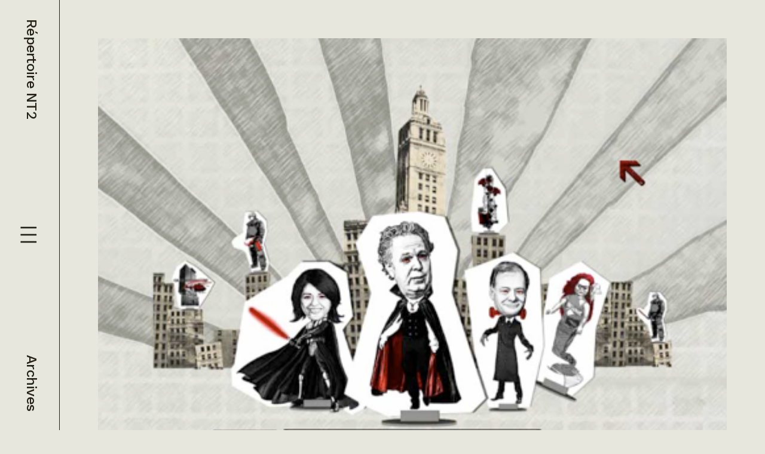

--- FILE ---
content_type: text/html; charset=utf-8
request_url: https://nt2.uqam.ca/fiches/contrecarre
body_size: 9033
content:
<!DOCTYPE html><html lang="en"><head><meta charSet="utf-8"/><meta name="viewport" content="width=device-width, initial-scale=1"/><link rel="preload" href="/_next/static/media/6905431624c34d00-s.p.woff2" as="font" crossorigin="" type="font/woff2"/><link rel="stylesheet" href="/_next/static/css/2f219d244b6a1821.css" data-precedence="next"/><link rel="stylesheet" href="/_next/static/css/36f3968582b02657.css" data-precedence="next"/><link rel="stylesheet" href="/_next/static/css/dc4644a3a677eeb2.css" data-precedence="next"/><link rel="preload" as="script" fetchPriority="low" href="/_next/static/chunks/webpack-a0c5a8cdd2073a68.js"/><script src="/_next/static/chunks/fd9d1056-ac2c2568773ffb66.js" async=""></script><script src="/_next/static/chunks/472-836f62b86969507d.js" async=""></script><script src="/_next/static/chunks/main-app-ce281d8555633725.js" async=""></script><script src="/_next/static/chunks/375-ec24e8a99edc4f17.js" async=""></script><script src="/_next/static/chunks/298-e2c1752d1ee5ba77.js" async=""></script><script src="/_next/static/chunks/4-a5b087911a917c70.js" async=""></script><script src="/_next/static/chunks/135-6432f05c8a716538.js" async=""></script><script src="/_next/static/chunks/406-8dac9e42ec3e37a0.js" async=""></script><script src="/_next/static/chunks/app/layout-3f8231fa610c1cec.js" async=""></script><script src="/_next/static/chunks/app/fiches/%5Bslug%5D/page-3a65117bf32b85be.js" async=""></script><link rel="preload" href="/jquery.min.js" as="script"/><title>Répertoire NT2 - Contrecarré</title><meta name="citation_title" content="Contrecarré"/><meta name="citation_date" content="2012-05-14T15:26:50"/><meta name="citation_public_url" content="https://nt2.uqam.ca/fiches/contrecarre"/><meta name="citation_language" content="fr"/><meta name="next-size-adjust"/><script src="/_next/static/chunks/polyfills-c67a75d1b6f99dc8.js" noModule=""></script></head><body class="_1rkxuvn0 __className_61c949"><div class="_15ccikz95 _15ccikz8z _15ccikz92"><div class="_19l8fyu0"><div class="_15ccikzah _15ccikzak _15ccikzbh _15ccikzbk _15ccikzch _15ccikzck _15ccikzdh _15ccikzdk _15ccikzk1 _15ccikzk6 _15ccikzm9 _15ccikzle _15ccikz95 _15ccikz91 _15ccikz92 _15ccikz7k _15ccikz9n _15ccikz9q _15ccikz7g _15ccikz7d _15ccikzi3 _15ccikz9e _15ccikz22 _15ccikz35 _15ccikznv _15ccikznu"><a class="" href="/">Répertoire NT2</a><button type="button" aria-haspopup="dialog" aria-expanded="false" aria-controls="radix-:Rda:" data-state="closed"><img alt="menu" loading="lazy" width="24" height="24" decoding="async" data-nimg="1" class="_15ccikz93 _15ccikz9a" style="color:transparent" src="/_next/static/media/menu.7459f33c.svg"/><img alt="menu" loading="lazy" width="32" height="32" decoding="async" data-nimg="1" class="_15ccikz99 _15ccikz94" style="color:transparent" src="/_next/static/media/menu.7459f33c.svg"/></button><div class="_15ccikz99 _15ccikz9c"><a class="" href="/archives">Archives</a></div></div></div><div class="_15ccikz7p _15ccikzk6 _15ccikzm9"></div><main class="_15ccikzkk"><div class="_11wcvjp0"><div class="_15ccikz95 _15ccikz8z _15ccikzin _15ccikznv _15ccikz35"><div class="_15ccikza1 _15ccikzas _15ccikzb1 _15ccikzbs _15ccikzc1 _15ccikzcs _15ccikzd1 _15ccikzds"><div class=""><img alt="Contrecarré" loading="lazy" width="0" height="0" decoding="async" data-nimg="1" class="_15ccikzj7 _15ccikzm5" style="color:transparent" sizes="100vw" srcSet="/_next/image?url=https%3A%2F%2Fwp.nt2.uqam.ca%2Fwp-content%2Fuploads%2F2013%2F11%2Fnt2_-_12_-_ce64_-_2560_x_1440_-_contrecarre.png&amp;w=640&amp;q=75 640w, /_next/image?url=https%3A%2F%2Fwp.nt2.uqam.ca%2Fwp-content%2Fuploads%2F2013%2F11%2Fnt2_-_12_-_ce64_-_2560_x_1440_-_contrecarre.png&amp;w=750&amp;q=75 750w, /_next/image?url=https%3A%2F%2Fwp.nt2.uqam.ca%2Fwp-content%2Fuploads%2F2013%2F11%2Fnt2_-_12_-_ce64_-_2560_x_1440_-_contrecarre.png&amp;w=828&amp;q=75 828w, /_next/image?url=https%3A%2F%2Fwp.nt2.uqam.ca%2Fwp-content%2Fuploads%2F2013%2F11%2Fnt2_-_12_-_ce64_-_2560_x_1440_-_contrecarre.png&amp;w=1080&amp;q=75 1080w, /_next/image?url=https%3A%2F%2Fwp.nt2.uqam.ca%2Fwp-content%2Fuploads%2F2013%2F11%2Fnt2_-_12_-_ce64_-_2560_x_1440_-_contrecarre.png&amp;w=1200&amp;q=75 1200w, /_next/image?url=https%3A%2F%2Fwp.nt2.uqam.ca%2Fwp-content%2Fuploads%2F2013%2F11%2Fnt2_-_12_-_ce64_-_2560_x_1440_-_contrecarre.png&amp;w=1920&amp;q=75 1920w, /_next/image?url=https%3A%2F%2Fwp.nt2.uqam.ca%2Fwp-content%2Fuploads%2F2013%2F11%2Fnt2_-_12_-_ce64_-_2560_x_1440_-_contrecarre.png&amp;w=2048&amp;q=75 2048w, /_next/image?url=https%3A%2F%2Fwp.nt2.uqam.ca%2Fwp-content%2Fuploads%2F2013%2F11%2Fnt2_-_12_-_ce64_-_2560_x_1440_-_contrecarre.png&amp;w=3840&amp;q=75 3840w" src="/_next/image?url=https%3A%2F%2Fwp.nt2.uqam.ca%2Fwp-content%2Fuploads%2F2013%2F11%2Fnt2_-_12_-_ce64_-_2560_x_1440_-_contrecarre.png&amp;w=3840&amp;q=75"/></div></div><div class="_15ccikzch _15ccikzcs _15ccikzdh _15ccikzds _15ccikzal _15ccikzas _15ccikzbl _15ccikzbs _15ccikz95 _15ccikz8z _15ccikzin"><h1 class="_15ccikz9x _15ccikz7g">Contrecarré</h1><div class="_15ccikz95 _15ccikz91 _15ccikz7a _15ccikzip _15ccikz7k"><div class="_15ccikz95 _15ccikz8z _15ccikzib _15ccikzii"><div class="_15ccikz9h _15ccikz7g _15ccikz95 _15ccikz8z">Année</div><div class="_15ccikz95 _15ccikz8z _15ccikzin"><a class="_15ccikzc9 _15ccikzcc _15ccikzd9 _15ccikzdc _15ccikza5 _15ccikzb5 _15ccikz7i _15ccikz95 _15ccikz91 _15ccikz9h _15ccikz9m _15ccikz7g _15ccikz12 _15ccikzi9 _15ccikz7p _15ccikz20" href="/archives/2012"><div class="">2012</div></a></div></div><div class="_15ccikz95 _15ccikz8z _15ccikzib _15ccikzii"><div class="_15ccikz9h _15ccikz7g _15ccikz95 _15ccikz8z">Média</div><div class="_15ccikz95 _15ccikz8z _15ccikzin"><div class="_15ccikzc9 _15ccikzcc _15ccikzd9 _15ccikzdc _15ccikza5 _15ccikzb5 _15ccikz95 _15ccikz91 _15ccikz9h _15ccikz9m _15ccikz7g _15ccikz12 _15ccikzi9 _15ccikz7p _15ccikz1k"><div class="">Internet</div></div></div></div><div class="_15ccikzah _15ccikzbh _15ccikzch _15ccikzdh _15ccikz19 _15ccikz95 _15ccikz8z _15ccikzj7 _15ccikzky _15ccikzih"><a class="_15ccikza9 _15ccikzb9 _15ccikzc9 _15ccikzd9 _15ccikz35 _15ccikznl _15ccikz7d _15ccikzi3 _15ccikz9h _15ccikz7g _15ccikz7t"><a class="" href="https://web.archive.org/web/20120718154705/http://contre.ca/index.php">Consulter l&#x27;oeuvre</a></a><div class="_15ccikz95 _15ccikz91 _15ccikznb _15ccikz7k"><div class="_15ccikz95 _15ccikz8z _15ccikzib"><div class="_15ccikz9h _15ccikz7g">Dernière consultation</div><div class="_15ccikz9j _15ccikz7g _15ccikz7d _15ccikzi3">14 mai 2012</div></div><img alt="info" loading="lazy" width="24" height="24" decoding="async" data-nimg="1" class="" style="color:transparent" src="/_next/static/media/i-circle.a4c4faff.svg"/></div></div></div><hr class="_15ccikzj7 _15ccikz35 _15ccikznr _15ccikzz"/><div class="_15ccikz99 _15ccikz96 _15ccikz91 _15ccikznd _15ccikzih"></div><div class="_15ccikz95 _15ccikz8z _15ccikz92 _15ccikz7k _15ccikzix"><div class="_15ccikz95 _15ccikz8z _15ccikznd"><div class="_15ccikz95 _15ccikz8z _15ccikzib _15ccikzii"><div class="_15ccikz9h _15ccikz7g _15ccikz95 _15ccikz8z">Auteur(s)</div><div class="_15ccikz95 _15ccikz8z _15ccikzin"><div class="_15ccikzc9 _15ccikzcc _15ccikzd9 _15ccikzdc _15ccikza5 _15ccikzb5 _15ccikz95 _15ccikz91 _15ccikz9h _15ccikz9m _15ccikz7g _15ccikz12 _15ccikzi9 _15ccikz7p _15ccikz20"><img alt="icon" loading="lazy" width="16" height="20" decoding="async" data-nimg="1" class="" style="color:transparent" src="/_next/static/media/author.9b52a02d.svg"/><div class="">Mathieu Mundviller</div></div></div></div></div><div class="_15ccikzj7 _15ccikzl0 _15ccikz95 _15ccikz8z _15ccikzix"><div class="_15ccikz9h _15ccikz9m _15ccikz7g"><p style="text-align: justify; "><em>Contrecarré</em> est une initiative des étudiants de la promotion 2012 au D.E.S.S. en Design de jeux de l&rsquo;Université de Montréal. Créé lors de la grève générale illimitée étudiante des universités et cégeps québécois en réaction à l&#39;annonce&nbsp;du gouvernement annonçant une hausse de 1625$ des frais de scolarité, ce jeu relate de manière parodique, critique et cynique la réaction du gouvernement libéral face aux demandes et aux manifestations des étudiants. Le jeu tire son nom du symbole du mouvement étudiant: le carré rouge.</p>
<p style="text-align: justify; ">Le jeu est de type &laquo;tower defense&raquo;: un parcours prédéfini est emprunté par l&rsquo;ennemi et l&rsquo;internaute doit placer des tours défensives à des endroits stratégiques afin d&rsquo;empêcher les indésirables de se rendre à destination. Dans <em>Contrecarré</em>, l&rsquo;internaute prend le rôle du gouvernement et doit empêcher les étudiants de se rendre au Parlement du Québec, tout en maintenant un taux de démocratie le plus bas possible. Pour ce faire, il peut utiliser les forces policières, les médias et la politique. Les premières frappent sur les étudiants; les seconds diffusent des messages de propagande afin de décourager les manifestants; et la troisième génère des messages politiques confus qui ont pour effet de ralentir le mouvement étudiant. Chaque étudiant qui plie face aux forces déployées rapporte 1625$ au gouvernement, argent qui permet de mettre en place plus d&#39;éléments défensifs. À&nbsp;la fin de chaque vague d&rsquo;assaillants, l&rsquo;internaute a le choix de négocier ou non avec les étudiants. S&rsquo;il accepte, le jeu se termine et les étudiants l&rsquo;emportent.</p>
<p style="text-align: justify; ">Le jeu terminé, l&rsquo;internaute est invité à visiter la section &laquo;Le livre d&rsquo;or&raquo; qui permet non seulement de signer son nom et de donner ses commentaires sur le jeu, mais également de réfléchir sur les enjeux mis en scène. En effet, l&rsquo;internaute remplit un questionnaire où lui est demandé, par exemple, si le jeu l&rsquo;a fait réfléchir sur l&rsquo;application actuelle de la démocratie ou encore sur la manière dont les forces policières, médiatiques et politiques sont utilisées dans ce genre de conflit.</p>
<p style="text-align: justify; ">Il est possible pour l&rsquo;internaute de jouer en ligne ou de télécharger le jeu.</p>
</div><div class=""><h3 class="">Informations</h3><div class="_15ccikz9h _15ccikz7g"><p>Coordonnées de l&#39;artiste:</p>
<p>info@contre.ca</p>
<p>Groupe de recherche:<br />NT2</p>
</div></div></div></div><hr class="_15ccikzj7 _15ccikz35 _15ccikznr"/><h2 class="_15ccikz9r _15ccikz9w _15ccikz7g">Taxonomies</h2><div class="_15ccikz95 _15ccikz8z _15ccikz92 _15ccikzin _15ccikzj6"><div class="_15ccikz95 _15ccikz8z _15ccikzkx _15ccikzin"><div class="_15ccikz95 _15ccikz91 _15ccikzin"><div class="_15ccikz7e _15ccikzkl _15ccikzin _15ccikz7p">Nature</div><div class="">Oeuvre</div></div><div class="_15ccikz95 _15ccikz91 _15ccikzin"><div class="_15ccikz7e _15ccikzkl _15ccikzin _15ccikz7p">Interactivité</div><div class="">Capteur de position, Insertion de texte, Manipulation d&#x27;image, Navigation à choix multiples, Réseau social, Téléchargement</div></div><div class="_15ccikz95 _15ccikz91 _15ccikzin"><div class="_15ccikz7e _15ccikzkl _15ccikzin _15ccikz7p">Format</div><div class="">Forum, Image, Image animée, Jeu vidéo, Questionnaire en ligne/sondage, Son/ambiance sonore, Texte, Voix</div></div><div class="_15ccikz95 _15ccikz91 _15ccikzin"><div class="_15ccikz7e _15ccikzkl _15ccikzin _15ccikz7p">Thèmes</div><div class="">Crise, Démocratie, Égocentrisme, Etudiant, Frais de scolarité, Grève, Manifestation, Négociation, Police, Politique</div></div></div><div class="_15ccikz95 _15ccikz8z _15ccikzkx _15ccikzin"><div class="_15ccikz95 _15ccikz91 _15ccikzin"><div class="_15ccikz7e _15ccikzkl _15ccikzin _15ccikz7p">Média</div><div class="">Internet</div></div><div class="_15ccikz95 _15ccikz91 _15ccikzin"><div class="_15ccikz7e _15ccikzkl _15ccikzin _15ccikz7p">Année</div><div class="">2012</div></div><div class="_15ccikz95 _15ccikz91 _15ccikzin"><div class="_15ccikz7e _15ccikzkl _15ccikzin _15ccikz7p">Langue(s) de l&#x27;oeuvre:</div><div class="">Anglais, Français</div></div><div class="_15ccikz95 _15ccikz91 _15ccikzin"><div class="_15ccikz7e _15ccikzkl _15ccikzin _15ccikz7p">Traitement numérique des ressources</div><div class="">Environnement 3D (Unity)</div></div></div></div></div></div></div></main></div><script src="/_next/static/chunks/webpack-a0c5a8cdd2073a68.js" async=""></script><script>(self.__next_f=self.__next_f||[]).push([0]);self.__next_f.push([2,null])</script><script>self.__next_f.push([1,"1:HL[\"/_next/static/media/6905431624c34d00-s.p.woff2\",\"font\",{\"crossOrigin\":\"\",\"type\":\"font/woff2\"}]\n2:HL[\"/_next/static/css/2f219d244b6a1821.css\",\"style\"]\n3:HL[\"/_next/static/css/36f3968582b02657.css\",\"style\"]\n0:\"$L4\"\n"])</script><script>self.__next_f.push([1,"5:HL[\"/_next/static/css/dc4644a3a677eeb2.css\",\"style\"]\n"])</script><script>self.__next_f.push([1,"6:I[3728,[],\"\"]\n9:I[6954,[],\"\"]\nb:I[7264,[],\"\"]\nc:I[4313,[\"375\",\"static/chunks/375-ec24e8a99edc4f17.js\",\"298\",\"static/chunks/298-e2c1752d1ee5ba77.js\",\"4\",\"static/chunks/4-a5b087911a917c70.js\",\"135\",\"static/chunks/135-6432f05c8a716538.js\",\"406\",\"static/chunks/406-8dac9e42ec3e37a0.js\",\"185\",\"static/chunks/app/layout-3f8231fa610c1cec.js\"],\"SearchProvider\"]\nd:I[7061,[\"375\",\"static/chunks/375-ec24e8a99edc4f17.js\",\"298\",\"static/chunks/298-e2c1752d1ee5ba77.js\",\"4\",\"static/chunks/4-a5b087911a917c70.js\",\"135\",\"stati"])</script><script>self.__next_f.push([1,"c/chunks/135-6432f05c8a716538.js\",\"406\",\"static/chunks/406-8dac9e42ec3e37a0.js\",\"185\",\"static/chunks/app/layout-3f8231fa610c1cec.js\"],\"MenuContainer\"]\ne:I[3994,[\"375\",\"static/chunks/375-ec24e8a99edc4f17.js\",\"298\",\"static/chunks/298-e2c1752d1ee5ba77.js\",\"4\",\"static/chunks/4-a5b087911a917c70.js\",\"135\",\"static/chunks/135-6432f05c8a716538.js\",\"406\",\"static/chunks/406-8dac9e42ec3e37a0.js\",\"185\",\"static/chunks/app/layout-3f8231fa610c1cec.js\"],\"\"]\n10:I[9928,[],\"\"]\na:[\"slug\",\"contrecarre\",\"d\"]\n"])</script><script>self.__next_f.push([1,"4:[[[\"$\",\"link\",\"0\",{\"rel\":\"stylesheet\",\"href\":\"/_next/static/css/2f219d244b6a1821.css\",\"precedence\":\"next\",\"crossOrigin\":\"$undefined\"}],[\"$\",\"link\",\"1\",{\"rel\":\"stylesheet\",\"href\":\"/_next/static/css/36f3968582b02657.css\",\"precedence\":\"next\",\"crossOrigin\":\"$undefined\"}]],[\"$\",\"$L6\",null,{\"buildId\":\"FQp6qWfpppb_MNZar-Utp\",\"assetPrefix\":\"\",\"initialCanonicalUrl\":\"/fiches/contrecarre\",\"initialTree\":[\"\",{\"children\":[\"fiches\",{\"children\":[[\"slug\",\"contrecarre\",\"d\"],{\"children\":[\"__PAGE__\",{}]}]}]},\"$undefined\",\"$undefined\",true],\"initialSeedData\":[\"\",{\"children\":[\"fiches\",{\"children\":[[\"slug\",\"contrecarre\",\"d\"],{\"children\":[\"__PAGE__\",{},[\"$L7\",\"$L8\",null]]},[\"$\",\"$L9\",null,{\"parallelRouterKey\":\"children\",\"segmentPath\":[\"children\",\"fiches\",\"children\",\"$a\",\"children\"],\"loading\":\"$undefined\",\"loadingStyles\":\"$undefined\",\"loadingScripts\":\"$undefined\",\"hasLoading\":false,\"error\":\"$undefined\",\"errorStyles\":\"$undefined\",\"errorScripts\":\"$undefined\",\"template\":[\"$\",\"$Lb\",null,{}],\"templateStyles\":\"$undefined\",\"templateScripts\":\"$undefined\",\"notFound\":\"$undefined\",\"notFoundStyles\":\"$undefined\",\"styles\":[[\"$\",\"link\",\"0\",{\"rel\":\"stylesheet\",\"href\":\"/_next/static/css/dc4644a3a677eeb2.css\",\"precedence\":\"next\",\"crossOrigin\":\"$undefined\"}]]}]]},[\"$\",\"$L9\",null,{\"parallelRouterKey\":\"children\",\"segmentPath\":[\"children\",\"fiches\",\"children\"],\"loading\":\"$undefined\",\"loadingStyles\":\"$undefined\",\"loadingScripts\":\"$undefined\",\"hasLoading\":false,\"error\":\"$undefined\",\"errorStyles\":\"$undefined\",\"errorScripts\":\"$undefined\",\"template\":[\"$\",\"$Lb\",null,{}],\"templateStyles\":\"$undefined\",\"templateScripts\":\"$undefined\",\"notFound\":\"$undefined\",\"notFoundStyles\":\"$undefined\",\"styles\":null}]]},[null,[\"$\",\"html\",null,{\"lang\":\"en\",\"children\":[\"$\",\"body\",null,{\"className\":\"_1rkxuvn0 __className_61c949\",\"children\":[\"$\",\"$Lc\",null,{\"children\":[\"$\",\"$Ld\",null,{\"children\":[\"$\",\"main\",null,{\"className\":\"_15ccikzkk\",\"children\":[\"$\",\"div\",null,{\"className\":\"_11wcvjp0\",\"children\":[[\"$\",\"$Le\",null,{\"src\":\"/jquery.min.js\",\"strategy\":\"afterInteractive\"}],[\"$\",\"$Le\",null,{\"src\":\"/modern-footnotes.min.js\",\"strategy\":\"lazyOnload\"}],[\"$\",\"$L9\",null,{\"parallelRouterKey\":\"children\",\"segmentPath\":[\"children\"],\"loading\":\"$undefined\",\"loadingStyles\":\"$undefined\",\"loadingScripts\":\"$undefined\",\"hasLoading\":false,\"error\":\"$undefined\",\"errorStyles\":\"$undefined\",\"errorScripts\":\"$undefined\",\"template\":[\"$\",\"$Lb\",null,{}],\"templateStyles\":\"$undefined\",\"templateScripts\":\"$undefined\",\"notFound\":[[\"$\",\"title\",null,{\"children\":\"404: This page could not be found.\"}],[\"$\",\"div\",null,{\"style\":{\"fontFamily\":\"system-ui,\\\"Segoe UI\\\",Roboto,Helvetica,Arial,sans-serif,\\\"Apple Color Emoji\\\",\\\"Segoe UI Emoji\\\"\",\"height\":\"100vh\",\"textAlign\":\"center\",\"display\":\"flex\",\"flexDirection\":\"column\",\"alignItems\":\"center\",\"justifyContent\":\"center\"},\"children\":[\"$\",\"div\",null,{\"children\":[[\"$\",\"style\",null,{\"dangerouslySetInnerHTML\":{\"__html\":\"body{color:#000;background:#fff;margin:0}.next-error-h1{border-right:1px solid rgba(0,0,0,.3)}@media (prefers-color-scheme:dark){body{color:#fff;background:#000}.next-error-h1{border-right:1px solid rgba(255,255,255,.3)}}\"}}],[\"$\",\"h1\",null,{\"className\":\"next-error-h1\",\"style\":{\"display\":\"inline-block\",\"margin\":\"0 20px 0 0\",\"padding\":\"0 23px 0 0\",\"fontSize\":24,\"fontWeight\":500,\"verticalAlign\":\"top\",\"lineHeight\":\"49px\"},\"children\":\"404\"}],[\"$\",\"div\",null,{\"style\":{\"display\":\"inline-block\"},\"children\":[\"$\",\"h2\",null,{\"style\":{\"fontSize\":14,\"fontWeight\":400,\"lineHeight\":\"49px\",\"margin\":0},\"children\":\"This page could not be found.\"}]}]]}]}]],\"notFoundStyles\":[],\"styles\":null}]]}]}]}]}]}]}],null]],\"initialHead\":[false,\"$Lf\"],\"globalErrorComponent\":\"$10\"}]]\n"])</script><script>self.__next_f.push([1,"f:[[\"$\",\"meta\",\"0\",{\"name\":\"viewport\",\"content\":\"width=device-width, initial-scale=1\"}],[\"$\",\"meta\",\"1\",{\"charSet\":\"utf-8\"}],[\"$\",\"title\",\"2\",{\"children\":\"Répertoire NT2 - Contrecarré\"}],[\"$\",\"meta\",\"3\",{\"name\":\"citation_title\",\"content\":\"Contrecarré\"}],[\"$\",\"meta\",\"4\",{\"name\":\"citation_date\",\"content\":\"2012-05-14T15:26:50\"}],[\"$\",\"meta\",\"5\",{\"name\":\"citation_public_url\",\"content\":\"https://nt2.uqam.ca/fiches/contrecarre\"}],[\"$\",\"meta\",\"6\",{\"name\":\"citation_language\",\"content\":\"fr\"}],[\"$\",\"meta\",\"7\",{\"name\":\"next-size-adjust\"}]]\n"])</script><script>self.__next_f.push([1,"7:null\n"])</script><script>self.__next_f.push([1,"11:I[3542,[\"375\",\"static/chunks/375-ec24e8a99edc4f17.js\",\"406\",\"static/chunks/406-8dac9e42ec3e37a0.js\",\"312\",\"static/chunks/app/fiches/%5Bslug%5D/page-3a65117bf32b85be.js\"],\"Carousel\"]\n12:I[8326,[\"375\",\"static/chunks/375-ec24e8a99edc4f17.js\",\"406\",\"static/chunks/406-8dac9e42ec3e37a0.js\",\"312\",\"static/chunks/app/fiches/%5Bslug%5D/page-3a65117bf32b85be.js\"],\"\"]\n13:I[413,[\"375\",\"static/chunks/375-ec24e8a99edc4f17.js\",\"406\",\"static/chunks/406-8dac9e42ec3e37a0.js\",\"312\",\"static/chunks/app/fiches/%5Bslug%5D/page-"])</script><script>self.__next_f.push([1,"3a65117bf32b85be.js\"],\"Image\"]\n14:T9d2,"])</script><script>self.__next_f.push([1,"\u003cp style=\"text-align: justify; \"\u003e\u003cem\u003eContrecarré\u003c/em\u003e est une initiative des étudiants de la promotion 2012 au D.E.S.S. en Design de jeux de l\u0026rsquo;Université de Montréal. Créé lors de la grève générale illimitée étudiante des universités et cégeps québécois en réaction à l\u0026#39;annonce\u0026nbsp;du gouvernement annonçant une hausse de 1625$ des frais de scolarité, ce jeu relate de manière parodique, critique et cynique la réaction du gouvernement libéral face aux demandes et aux manifestations des étudiants. Le jeu tire son nom du symbole du mouvement étudiant: le carré rouge.\u003c/p\u003e\n\u003cp style=\"text-align: justify; \"\u003eLe jeu est de type \u0026laquo;tower defense\u0026raquo;: un parcours prédéfini est emprunté par l\u0026rsquo;ennemi et l\u0026rsquo;internaute doit placer des tours défensives à des endroits stratégiques afin d\u0026rsquo;empêcher les indésirables de se rendre à destination. Dans \u003cem\u003eContrecarré\u003c/em\u003e, l\u0026rsquo;internaute prend le rôle du gouvernement et doit empêcher les étudiants de se rendre au Parlement du Québec, tout en maintenant un taux de démocratie le plus bas possible. Pour ce faire, il peut utiliser les forces policières, les médias et la politique. Les premières frappent sur les étudiants; les seconds diffusent des messages de propagande afin de décourager les manifestants; et la troisième génère des messages politiques confus qui ont pour effet de ralentir le mouvement étudiant. Chaque étudiant qui plie face aux forces déployées rapporte 1625$ au gouvernement, argent qui permet de mettre en place plus d\u0026#39;éléments défensifs. À\u0026nbsp;la fin de chaque vague d\u0026rsquo;assaillants, l\u0026rsquo;internaute a le choix de négocier ou non avec les étudiants. S\u0026rsquo;il accepte, le jeu se termine et les étudiants l\u0026rsquo;emportent.\u003c/p\u003e\n\u003cp style=\"text-align: justify; \"\u003eLe jeu terminé, l\u0026rsquo;internaute est invité à visiter la section \u0026laquo;Le livre d\u0026rsquo;or\u0026raquo; qui permet non seulement de signer son nom et de donner ses commentaires sur le jeu, mais également de réfléchir sur les enjeux mis en scène. En effet, l\u0026rsquo;internaute remplit un questionnaire où lui est demandé, par exemple, si le jeu l\u0026rsquo;a fait réfléchir sur l\u0026rsquo;application actuelle de la démocratie ou encore sur la manière dont les forces policières, médiatiques et politiques sont utilisées dans ce genre de conflit.\u003c/p\u003e\n\u003cp style=\"text-align: justify; \"\u003eIl est possible pour l\u0026rsquo;internaute de jouer en ligne ou de télécharger le jeu.\u003c/p\u003e\n"])</script><script>self.__next_f.push([1,"8:[\"$\",\"div\",null,{\"className\":\"_15ccikz95 _15ccikz8z _15ccikzin _15ccikznv _15ccikz35\",\"children\":[[\"$\",\"div\",null,{\"className\":\"_15ccikza1 _15ccikzas _15ccikzb1 _15ccikzbs _15ccikzc1 _15ccikzcs _15ccikzd1 _15ccikzds\",\"children\":[\"$\",\"$L11\",null,{\"slides\":[{\"sourceUrl\":\"https://wp.nt2.uqam.ca/wp-content/uploads/2013/11/nt2_-_12_-_ce64_-_2560_x_1440_-_contrecarre.png\",\"title\":\"Contrecarré\"}]}]}],[\"$\",\"div\",null,{\"className\":\"_15ccikzch _15ccikzcs _15ccikzdh _15ccikzds _15ccikzal _15ccikzas _15ccikzbl _15ccikzbs _15ccikz95 _15ccikz8z _15ccikzin\",\"children\":[[\"$\",\"h1\",null,{\"className\":\"_15ccikz9x _15ccikz7g\",\"children\":\"Contrecarré\"}],[\"$\",\"div\",null,{\"className\":\"_15ccikz95 _15ccikz91 _15ccikz7a _15ccikzip _15ccikz7k\",\"children\":[null,[\"$\",\"div\",null,{\"className\":\"_15ccikz95 _15ccikz8z _15ccikzib _15ccikzii\",\"children\":[[\"$\",\"div\",null,{\"className\":\"_15ccikz9h _15ccikz7g _15ccikz95 _15ccikz8z\",\"children\":\"Année\"}],[\"$\",\"div\",null,{\"className\":\"_15ccikz95 _15ccikz8z _15ccikzin\",\"children\":[[\"$\",\"$L12\",null,{\"href\":\"/archives/2012\",\"replace\":\"$undefined\",\"prefetch\":\"$undefined\",\"legacyBehavior\":\"$undefined\",\"passHref\":\"$undefined\",\"scroll\":\"$undefined\",\"shallow\":\"$undefined\",\"locale\":\"$undefined\",\"style\":\"$undefined\",\"className\":\"_15ccikzc9 _15ccikzcc _15ccikzd9 _15ccikzdc _15ccikza5 _15ccikzb5 _15ccikz7i _15ccikz95 _15ccikz91 _15ccikz9h _15ccikz9m _15ccikz7g _15ccikz12 _15ccikzi9 _15ccikz7p _15ccikz20\",\"children\":[\"$undefined\",[\"$\",\"div\",null,{\"className\":\"\",\"children\":\"2012\"}]]}]]}]]}],[\"$\",\"div\",null,{\"className\":\"_15ccikz95 _15ccikz8z _15ccikzib _15ccikzii\",\"children\":[[\"$\",\"div\",null,{\"className\":\"_15ccikz9h _15ccikz7g _15ccikz95 _15ccikz8z\",\"children\":\"Média\"}],[\"$\",\"div\",null,{\"className\":\"_15ccikz95 _15ccikz8z _15ccikzin\",\"children\":[[\"$\",\"div\",null,{\"className\":\"_15ccikzc9 _15ccikzcc _15ccikzd9 _15ccikzdc _15ccikza5 _15ccikzb5 _15ccikz95 _15ccikz91 _15ccikz9h _15ccikz9m _15ccikz7g _15ccikz12 _15ccikzi9 _15ccikz7p _15ccikz1k\",\"children\":[\"$undefined\",[\"$\",\"div\",null,{\"className\":\"\",\"children\":\"Internet\"}]]}]]}]]}],[\"$\",\"div\",null,{\"className\":\"_15ccikzah _15ccikzbh _15ccikzch _15ccikzdh _15ccikz19 _15ccikz95 _15ccikz8z _15ccikzj7 _15ccikzky _15ccikzih\",\"children\":[[\"$\",\"a\",null,{\"className\":\"_15ccikza9 _15ccikzb9 _15ccikzc9 _15ccikzd9 _15ccikz35 _15ccikznl _15ccikz7d _15ccikzi3 _15ccikz9h _15ccikz7g _15ccikz7t\",\"children\":[\"$\",\"$L12\",null,{\"href\":{\"pathname\":\"https://web.archive.org/web/20120718154705/http://contre.ca/index.php\"},\"replace\":\"$undefined\",\"prefetch\":\"$undefined\",\"legacyBehavior\":\"$undefined\",\"passHref\":\"$undefined\",\"scroll\":\"$undefined\",\"shallow\":\"$undefined\",\"locale\":\"$undefined\",\"style\":\"$undefined\",\"className\":\"\",\"children\":\"Consulter l'oeuvre\"}]}],[\"$\",\"div\",null,{\"className\":\"_15ccikz95 _15ccikz91 _15ccikznb _15ccikz7k\",\"children\":[[\"$\",\"div\",null,{\"className\":\"_15ccikz95 _15ccikz8z _15ccikzib\",\"children\":[[\"$\",\"div\",null,{\"className\":\"_15ccikz9h _15ccikz7g\",\"children\":\"Dernière consultation\"}],[\"$\",\"div\",null,{\"className\":\"_15ccikz9j _15ccikz7g _15ccikz7d _15ccikzi3\",\"children\":\"14 mai 2012\"}]]}],[\"$\",\"$L13\",null,{\"src\":{\"src\":\"/_next/static/media/i-circle.a4c4faff.svg\",\"height\":24,\"width\":24,\"blurWidth\":0,\"blurHeight\":0},\"width\":24,\"height\":0,\"alt\":\"info\",\"loader\":\"$undefined\",\"fill\":\"$undefined\",\"sizes\":\"100vw\",\"quality\":\"$undefined\",\"priority\":\"$undefined\",\"placeholder\":\"$undefined\",\"style\":\"$undefined\",\"onLoad\":\"$undefined\",\"onError\":\"$undefined\",\"loading\":\"$undefined\",\"blurDataURL\":\"$undefined\",\"className\":\"\",\"children\":\"$undefined\"}]]}]]}]]}],[\"$\",\"hr\",null,{\"className\":\"_15ccikzj7 _15ccikz35 _15ccikznr _15ccikzz\"}],[\"$\",\"div\",null,{\"className\":\"_15ccikz99 _15ccikz96 _15ccikz91 _15ccikznd _15ccikzih\",\"children\":[\"\",null]}],[\"$\",\"div\",null,{\"className\":\"_15ccikz95 _15ccikz8z _15ccikz92 _15ccikz7k _15ccikzix\",\"children\":[[\"$\",\"div\",null,{\"className\":\"_15ccikz95 _15ccikz8z _15ccikznd\",\"children\":[[\"$\",\"div\",null,{\"className\":\"_15ccikz95 _15ccikz8z _15ccikzib _15ccikzii\",\"children\":[[\"$\",\"div\",null,{\"className\":\"_15ccikz9h _15ccikz7g _15ccikz95 _15ccikz8z\",\"children\":\"Auteur(s)\"}],[\"$\",\"div\",null,{\"className\":\"_15ccikz95 _15ccikz8z _15ccikzin\",\"children\":[[\"$\",\"div\",null,{\"className\":\"_15ccikzc9 _15ccikzcc _15ccikzd9 _15ccikzdc _15ccikza5 _15ccikzb5 _15ccikz95 _15ccikz91 _15ccikz9h _15ccikz9m _15ccikz7g _15ccikz12 _15ccikzi9 _15ccikz7p _15ccikz20\",\"children\":[[\"$\",\"$L13\",null,{\"src\":{\"src\":\"/_next/static/media/author.9b52a02d.svg\",\"height\":18,\"width\":14,\"blurWidth\":0,\"blurHeight\":0},\"width\":0,\"height\":20,\"alt\":\"icon\",\"loader\":\"$undefined\",\"fill\":\"$undefined\",\"sizes\":\"100vw\",\"quality\":\"$undefined\",\"priority\":\"$undefined\",\"placeholder\":\"$undefined\",\"style\":\"$undefined\",\"onLoad\":\"$undefined\",\"onError\":\"$undefined\",\"loading\":\"$undefined\",\"blurDataURL\":\"$undefined\",\"className\":\"\",\"children\":\"$undefined\"}],[\"$\",\"div\",null,{\"className\":\"\",\"children\":\"Mathieu Mundviller\"}]]}]]}]]}],null]}],[\"$\",\"div\",null,{\"className\":\"_15ccikzj7 _15ccikzl0 _15ccikz95 _15ccikz8z _15ccikzix\",\"children\":[[\"$\",\"div\",null,{\"className\":\"_15ccikz9h _15ccikz9m _15ccikz7g\",\"dangerouslySetInnerHTML\":{\"__html\":\"$14\"}}],[\"$\",\"div\",null,{\"className\":\"\",\"children\":[[\"$\",\"h3\",null,{\"className\":\"\",\"children\":\"Informations\"}],[\"$\",\"div\",null,{\"className\":\"_15ccikz9h _15ccikz7g\",\"dangerouslySetInnerHTML\":{\"__html\":\"\u003cp\u003eCoordonnées de l\u0026#39;artiste:\u003c/p\u003e\\n\u003cp\u003einfo@contre.ca\u003c/p\u003e\\n\u003cp\u003eGroupe de recherche:\u003cbr /\u003eNT2\u003c/p\u003e\\n\"}}]]}],null,null]}]]}],[\"$\",\"hr\",null,{\"className\":\"_15ccikzj7 _15ccikz35 _15ccikznr\"}],[[\"$\",\"h2\",null,{\"className\":\"_15ccikz9r _15ccikz9w _15ccikz7g\",\"children\":\"Taxonomies\"}],[\"$\",\"div\",null,{\"className\":\"_15ccikz95 _15ccikz8z _15ccikz92 _15ccikzin _15ccikzj6\",\"children\":[[\"$\",\"div\",null,{\"className\":\"_15ccikz95 _15ccikz8z _15ccikzkx _15ccikzin\",\"children\":[[\"$\",\"div\",null,{\"className\":\"_15ccikz95 _15ccikz91 _15ccikzin\",\"children\":[[\"$\",\"div\",null,{\"className\":\"_15ccikz7e _15ccikzkl _15ccikzin _15ccikz7p\",\"children\":\"Nature\"}],[\"$\",\"div\",null,{\"className\":\"\",\"children\":\"Oeuvre\"}]]}],[\"$\",\"div\",null,{\"className\":\"_15ccikz95 _15ccikz91 _15ccikzin\",\"children\":[[\"$\",\"div\",null,{\"className\":\"_15ccikz7e _15ccikzkl _15ccikzin _15ccikz7p\",\"children\":\"Interactivité\"}],[\"$\",\"div\",null,{\"className\":\"\",\"children\":\"Capteur de position, Insertion de texte, Manipulation d'image, Navigation à choix multiples, Réseau social, Téléchargement\"}]]}],[\"$\",\"div\",null,{\"className\":\"_15ccikz95 _15ccikz91 _15ccikzin\",\"children\":[[\"$\",\"div\",null,{\"className\":\"_15ccikz7e _15ccikzkl _15ccikzin _15ccikz7p\",\"children\":\"Format\"}],[\"$\",\"div\",null,{\"className\":\"\",\"children\":\"Forum, Image, Image animée, Jeu vidéo, Questionnaire en ligne/sondage, Son/ambiance sonore, Texte, Voix\"}]]}],[\"$\",\"div\",null,{\"className\":\"_15ccikz95 _15ccikz91 _15ccikzin\",\"children\":[[\"$\",\"div\",null,{\"className\":\"_15ccikz7e _15ccikzkl _15ccikzin _15ccikz7p\",\"children\":\"Thèmes\"}],[\"$\",\"div\",null,{\"className\":\"\",\"children\":\"Crise, Démocratie, Égocentrisme, Etudiant, Frais de scolarité, Grève, Manifestation, Négociation, Police, Politique\"}]]}]]}],[\"$\",\"div\",null,{\"className\":\"_15ccikz95 _15ccikz8z _15ccikzkx _15ccikzin\",\"children\":[[\"$\",\"div\",null,{\"className\":\"_15ccikz95 _15ccikz91 _15ccikzin\",\"children\":[[\"$\",\"div\",null,{\"className\":\"_15ccikz7e _15ccikzkl _15ccikzin _15ccikz7p\",\"children\":\"Média\"}],[\"$\",\"div\",null,{\"className\":\"\",\"children\":\"Internet\"}]]}],[\"$\",\"div\",null,{\"className\":\"_15ccikz95 _15ccikz91 _15ccikzin\",\"children\":[[\"$\",\"div\",null,{\"className\":\"_15ccikz7e _15ccikzkl _15ccikzin _15ccikz7p\",\"children\":\"Année\"}],[\"$\",\"div\",null,{\"className\":\"\",\"children\":\"2012\"}]]}],[\"$\",\"div\",null,{\"className\":\"_15ccikz95 _15ccikz91 _15ccikzin\",\"children\":[[\"$\",\"div\",null,{\"className\":\"_15ccikz7e _15ccikzkl _15ccikzin _15ccikz7p\",\"children\":\"Langue(s) de l'oeuvre:\"}],[\"$\",\"div\",null,{\"className\":\"\",\"children\":\"Anglais, Français\"}]]}],[\"$\",\"div\",null,{\"className\":\"_15ccikz95 _15ccikz91 _15ccikzin\",\"children\":[[\"$\",\"div\",null,{\"className\":\"_15ccikz7e _15ccikzkl _15ccikzin _15ccikz7p\",\"children\":\"Traitement numérique des ressources\"}],[\"$\",\"div\",null,{\"className\":\"\",\"children\":\"Environnement 3D (Unity)\"}]]}]]}]]}]]]}]]}]\n"])</script><script>self.__next_f.push([1,""])</script></body></html>

--- FILE ---
content_type: text/css; charset=UTF-8
request_url: https://nt2.uqam.ca/_next/static/css/2f219d244b6a1821.css
body_size: 4231
content:
._15ccikz0{overflow-x:scroll}._15ccikz1{color:#199}._15ccikz2{color:#475841}._15ccikz3{color:#e7bd94}._15ccikz4{color:#eccaa9}._15ccikz5{color:#f1d7bf}._15ccikz6{color:#f5e5d4}._15ccikz7{color:#faf2ea}._15ccikz8{color:#5e5e90}._15ccikz9{color:#7f7fa6}._15ccikza{color:#9999b8}._15ccikzb{color:#b2b2c9}._15ccikzc{color:#ccccdb}._15ccikzd{color:#e5e5ed}._15ccikze{color:#d65242}._15ccikzf{color:#de7568}._15ccikzg{color:#e6978e}._15ccikzh{color:#efbab3}._15ccikzi{color:#f7dcd9}._15ccikzj{color:#252117}._15ccikzk{color:#514d45}._15ccikzl{color:#7c7a74}._15ccikzm{color:#a8a6a2}._15ccikzn{color:#d3d3d1}._15ccikzo{color:#e7e7de}._15ccikzp{color:#ecece5}._15ccikzq{color:#f1f1eb}._15ccikzr{color:#f5f5f2}._15ccikzs{color:#fafaf8}._15ccikzt{color:#7fa0ab}._15ccikzu{color:#99b0b9}._15ccikzv{color:#aec5cb}._15ccikzw{color:#d6e5e9}._15ccikzx{color:#e0edf0}._15ccikzy{color:#fff}._15ccikzz{color:#252117}._15ccikz10{color:#e7e7de}._15ccikz11{color:#9999b8}._15ccikz12{border-radius:25px}._15ccikz13{background-color:#199}._15ccikz14{background-color:#475841}._15ccikz15{background-color:#e7bd94}._15ccikz16{background-color:#eccaa9}._15ccikz17{background-color:#f1d7bf}._15ccikz18{background-color:#f5e5d4}._15ccikz19{background-color:#faf2ea}._15ccikz1a{background-color:#5e5e90}._15ccikz1b{background-color:#7f7fa6}._15ccikz1c{background-color:#9999b8}._15ccikz1d{background-color:#b2b2c9}._15ccikz1e{background-color:#ccccdb}._15ccikz1f{background-color:#e5e5ed}._15ccikz1g{background-color:#d65242}._15ccikz1h{background-color:#de7568}._15ccikz1i{background-color:#e6978e}._15ccikz1j{background-color:#efbab3}._15ccikz1k{background-color:#f7dcd9}._15ccikz1l{background-color:#252117}._15ccikz1m{background-color:#514d45}._15ccikz1n{background-color:#7c7a74}._15ccikz1o{background-color:#a8a6a2}._15ccikz1p{background-color:#d3d3d1}._15ccikz1q{background-color:#e7e7de}._15ccikz1r{background-color:#ecece5}._15ccikz1s{background-color:#f1f1eb}._15ccikz1t{background-color:#f5f5f2}._15ccikz1u{background-color:#fafaf8}._15ccikz1v{background-color:#7fa0ab}._15ccikz1w{background-color:#99b0b9}._15ccikz1x{background-color:#aec5cb}._15ccikz1y{background-color:#d6e5e9}._15ccikz1z{background-color:#e0edf0}._15ccikz20{background-color:#fff}._15ccikz21{background-color:#252117}._15ccikz22{background-color:#e7e7de}._15ccikz23{background-color:#9999b8}._15ccikz24{border-color:#199}._15ccikz25{border-color:#475841}._15ccikz26{border-color:#e7bd94}._15ccikz27{border-color:#eccaa9}._15ccikz28{border-color:#f1d7bf}._15ccikz29{border-color:#f5e5d4}._15ccikz2a{border-color:#faf2ea}._15ccikz2b{border-color:#5e5e90}._15ccikz2c{border-color:#7f7fa6}._15ccikz2d{border-color:#9999b8}._15ccikz2e{border-color:#b2b2c9}._15ccikz2f{border-color:#ccccdb}._15ccikz2g{border-color:#e5e5ed}._15ccikz2h{border-color:#d65242}._15ccikz2i{border-color:#de7568}._15ccikz2j{border-color:#e6978e}._15ccikz2k{border-color:#efbab3}._15ccikz2l{border-color:#f7dcd9}._15ccikz2m{border-color:#252117}._15ccikz2n{border-color:#514d45}._15ccikz2o{border-color:#7c7a74}._15ccikz2p{border-color:#a8a6a2}._15ccikz2q{border-color:#d3d3d1}._15ccikz2r{border-color:#e7e7de}._15ccikz2s{border-color:#ecece5}._15ccikz2t{border-color:#f1f1eb}._15ccikz2u{border-color:#f5f5f2}._15ccikz2v{border-color:#fafaf8}._15ccikz2w{border-color:#7fa0ab}._15ccikz2x{border-color:#99b0b9}._15ccikz2y{border-color:#aec5cb}._15ccikz2z{border-color:#d6e5e9}._15ccikz30{border-color:#e0edf0}._15ccikz31{border-color:#fff}._15ccikz32{border-color:#252117}._15ccikz33{border-color:#e7e7de}._15ccikz34{border-color:#9999b8}._15ccikz35{border-width:1px}._15ccikz36{min-width:100%}._15ccikz37{min-width:20%}._15ccikz38{min-width:100vh}._15ccikz39{min-width:20vh}._15ccikz3a{min-width:25vh}._15ccikz3b{min-width:30vh}._15ccikz3c{min-width:40vh}._15ccikz3d{min-width:50vh}._15ccikz3e{min-width:55vh}._15ccikz3f{min-width:60vh}._15ccikz3g{min-width:65vh}._15ccikz3h{min-width:70vh}._15ccikz3i{min-width:80vh}._15ccikz3j{min-width:10vh}._15ccikz3k{min-width:15vh}._15ccikz3l{min-width:100vw}._15ccikz3m{min-width:auto}._15ccikz3n{min-width:100px}._15ccikz3o{min-width:80px}._15ccikz3p{min-width:15vh}._15ccikz3q{min-width:644px}._15ccikz3r{min-width:322px}._15ccikz3s{min-width:270px}._15ccikz3t{min-width:45px}._15ccikz3u{min-width:calc(100vw - 100px)}._15ccikz3v{min-width:105px}._15ccikz3w{min-width:700px}._15ccikz3x{min-width:800px}._15ccikz3y{min-width:150px}._15ccikz3z{min-width:300px}._15ccikz40{min-width:740px}._15ccikz41{min-width:410px}._15ccikz42{min-width:750px}._15ccikz43{min-width:24px}._15ccikz44{min-width:18px}._15ccikz45{min-width:28px}._15ccikz46{min-width:24px}._15ccikz47{min-height:100%}._15ccikz48{min-height:20%}._15ccikz49{min-height:100vh}._15ccikz4a{min-height:20vh}._15ccikz4b{min-height:25vh}._15ccikz4c{min-height:30vh}._15ccikz4d{min-height:40vh}._15ccikz4e{min-height:50vh}._15ccikz4f{min-height:55vh}._15ccikz4g{min-height:60vh}._15ccikz4h{min-height:65vh}._15ccikz4i{min-height:70vh}._15ccikz4j{min-height:80vh}._15ccikz4k{min-height:10vh}._15ccikz4l{min-height:15vh}._15ccikz4m{min-height:100vw}._15ccikz4n{min-height:auto}._15ccikz4o{min-height:100px}._15ccikz4p{min-height:80px}._15ccikz4q{min-height:15vh}._15ccikz4r{min-height:644px}._15ccikz4s{min-height:322px}._15ccikz4t{min-height:270px}._15ccikz4u{min-height:45px}._15ccikz4v{min-height:calc(100vw - 100px)}._15ccikz4w{min-height:105px}._15ccikz4x{min-height:700px}._15ccikz4y{min-height:800px}._15ccikz4z{min-height:150px}._15ccikz50{min-height:300px}._15ccikz51{min-height:740px}._15ccikz52{min-height:410px}._15ccikz53{min-height:750px}._15ccikz54{min-height:24px}._15ccikz55{min-height:18px}._15ccikz56{min-height:28px}._15ccikz57{min-height:24px}._15ccikz58{max-width:100%}._15ccikz59{max-width:20%}._15ccikz5a{max-width:100vh}._15ccikz5b{max-width:20vh}._15ccikz5c{max-width:25vh}._15ccikz5d{max-width:30vh}._15ccikz5e{max-width:40vh}._15ccikz5f{max-width:50vh}._15ccikz5g{max-width:55vh}._15ccikz5h{max-width:60vh}._15ccikz5i{max-width:65vh}._15ccikz5j{max-width:70vh}._15ccikz5k{max-width:80vh}._15ccikz5l{max-width:10vh}._15ccikz5m{max-width:15vh}._15ccikz5n{max-width:100vw}._15ccikz5o{max-width:auto}._15ccikz5p{max-width:100px}._15ccikz5q{max-width:80px}._15ccikz5r{max-width:15vh}._15ccikz5s{max-width:644px}._15ccikz5t{max-width:322px}._15ccikz5u{max-width:270px}._15ccikz5v{max-width:45px}._15ccikz5w{max-width:calc(100vw - 100px)}._15ccikz5x{max-width:105px}._15ccikz5y{max-width:700px}._15ccikz5z{max-width:800px}._15ccikz60{max-width:150px}._15ccikz61{max-width:300px}._15ccikz62{max-width:740px}._15ccikz63{max-width:410px}._15ccikz64{max-width:750px}._15ccikz65{max-width:24px}._15ccikz66{max-width:18px}._15ccikz67{max-width:28px}._15ccikz68{max-width:24px}._15ccikz69{max-height:100%}._15ccikz6a{max-height:20%}._15ccikz6b{max-height:100vh}._15ccikz6c{max-height:20vh}._15ccikz6d{max-height:25vh}._15ccikz6e{max-height:30vh}._15ccikz6f{max-height:40vh}._15ccikz6g{max-height:50vh}._15ccikz6h{max-height:55vh}._15ccikz6i{max-height:60vh}._15ccikz6j{max-height:65vh}._15ccikz6k{max-height:70vh}._15ccikz6l{max-height:80vh}._15ccikz6m{max-height:10vh}._15ccikz6n{max-height:15vh}._15ccikz6o{max-height:100vw}._15ccikz6p{max-height:auto}._15ccikz6q{max-height:100px}._15ccikz6r{max-height:80px}._15ccikz6s{max-height:15vh}._15ccikz6t{max-height:644px}._15ccikz6u{max-height:322px}._15ccikz6v{max-height:270px}._15ccikz6w{max-height:45px}._15ccikz6x{max-height:calc(100vw - 100px)}._15ccikz6y{max-height:105px}._15ccikz6z{max-height:700px}._15ccikz70{max-height:800px}._15ccikz71{max-height:150px}._15ccikz72{max-height:300px}._15ccikz73{max-height:740px}._15ccikz74{max-height:410px}._15ccikz75{max-height:750px}._15ccikz76{max-height:24px}._15ccikz77{max-height:18px}._15ccikz78{max-height:28px}._15ccikz79{max-height:24px}._15ccikz7a{flex-wrap:wrap}._15ccikz7b{float:right}._15ccikz7c{font-weight:400}._15ccikz7d{font-weight:500}._15ccikz7e{font-weight:600}._15ccikz7f{font-weight:700}._15ccikz7g{letter-spacing:-.03em}._15ccikz7h{font-style:italic}._15ccikz7i{text-decoration:underline}._15ccikz7j{justify-content:flex-start}._15ccikz7k{justify-content:space-between}._15ccikz7l{justify-content:space-around}._15ccikz7m{justify-content:flex-end}._15ccikz7n{justify-content:center}._15ccikz7o{justify-content:stretch}._15ccikz7p{flex-shrink:0}._15ccikz7q{flex-grow:0}._15ccikz7r{flex-grow:1}._15ccikz7s{flex-basis:1px}._15ccikz7t{text-align:center}._15ccikz7u{outline-style:solid}._15ccikz7v{-o-object-fit:cover;object-fit:cover}._15ccikz7w{-o-object-fit:contain;object-fit:contain}._15ccikz7x{outline-color:#199}._15ccikz7y{outline-color:#475841}._15ccikz7z{outline-color:#e7bd94}._15ccikz80{outline-color:#eccaa9}._15ccikz81{outline-color:#f1d7bf}._15ccikz82{outline-color:#f5e5d4}._15ccikz83{outline-color:#faf2ea}._15ccikz84{outline-color:#5e5e90}._15ccikz85{outline-color:#7f7fa6}._15ccikz86{outline-color:#9999b8}._15ccikz87{outline-color:#b2b2c9}._15ccikz88{outline-color:#ccccdb}._15ccikz89{outline-color:#e5e5ed}._15ccikz8a{outline-color:#d65242}._15ccikz8b{outline-color:#de7568}._15ccikz8c{outline-color:#e6978e}._15ccikz8d{outline-color:#efbab3}._15ccikz8e{outline-color:#f7dcd9}._15ccikz8f{outline-color:#252117}._15ccikz8g{outline-color:#514d45}._15ccikz8h{outline-color:#7c7a74}._15ccikz8i{outline-color:#a8a6a2}._15ccikz8j{outline-color:#d3d3d1}._15ccikz8k{outline-color:#e7e7de}._15ccikz8l{outline-color:#ecece5}._15ccikz8m{outline-color:#f1f1eb}._15ccikz8n{outline-color:#f5f5f2}._15ccikz8o{outline-color:#fafaf8}._15ccikz8p{outline-color:#7fa0ab}._15ccikz8q{outline-color:#99b0b9}._15ccikz8r{outline-color:#aec5cb}._15ccikz8s{outline-color:#d6e5e9}._15ccikz8t{outline-color:#e0edf0}._15ccikz8u{outline-color:#fff}._15ccikz8v{outline-color:#252117}._15ccikz8w{outline-color:#e7e7de}._15ccikz8x{outline-color:#9999b8}._15ccikz8y{position:fixed;top:0;left:0}._15ccikz8z{flex-direction:column}._15ccikz91{flex-direction:row}._15ccikz93{display:inline}._15ccikz95{display:flex}._15ccikz97{display:grid}._15ccikz99{display:none}._15ccikz9b{display:block}._15ccikz9d{-ms-writing-mode:tb-rl;writing-mode:vertical-rl}._15ccikz9f{font-size:12px}._15ccikz9h{font-size:14px}._15ccikz9j{font-size:16px}._15ccikz9l{font-size:18px}._15ccikz9n{font-size:21px}._15ccikz9p{font-size:24px}._15ccikz9r{font-size:28px}._15ccikz9t{font-size:32px}._15ccikz9v{font-size:36px}._15ccikz9x{font-size:48px}._15ccikz9z{font-size:72px}._15ccikza1{padding-top:0}._15ccikza3{padding-top:4px}._15ccikza5{padding-top:8px}._15ccikza7{padding-top:9.33px}._15ccikza9{padding-top:12px}._15ccikzab{padding-top:16px}._15ccikzad{padding-top:18px}._15ccikzaf{padding-top:20px}._15ccikzah{padding-top:24px}._15ccikzaj{padding-top:32px}._15ccikzal{padding-top:40px}._15ccikzan{padding-top:48px}._15ccikzap{padding-top:56px}._15ccikzar{padding-top:64px}._15ccikzat{padding-top:70px}._15ccikzav{padding-top:80px}._15ccikzax{padding-top:118px}._15ccikzaz{padding-top:130px}._15ccikzb1{padding-bottom:0}._15ccikzb3{padding-bottom:4px}._15ccikzb5{padding-bottom:8px}._15ccikzb7{padding-bottom:9.33px}._15ccikzb9{padding-bottom:12px}._15ccikzbb{padding-bottom:16px}._15ccikzbd{padding-bottom:18px}._15ccikzbf{padding-bottom:20px}._15ccikzbh{padding-bottom:24px}._15ccikzbj{padding-bottom:32px}._15ccikzbl{padding-bottom:40px}._15ccikzbn{padding-bottom:48px}._15ccikzbp{padding-bottom:56px}._15ccikzbr{padding-bottom:64px}._15ccikzbt{padding-bottom:70px}._15ccikzbv{padding-bottom:80px}._15ccikzbx{padding-bottom:118px}._15ccikzbz{padding-bottom:130px}._15ccikzc1{padding-left:0}._15ccikzc3{padding-left:4px}._15ccikzc5{padding-left:8px}._15ccikzc7{padding-left:9.33px}._15ccikzc9{padding-left:12px}._15ccikzcb{padding-left:16px}._15ccikzcd{padding-left:18px}._15ccikzcf{padding-left:20px}._15ccikzch{padding-left:24px}._15ccikzcj{padding-left:32px}._15ccikzcl{padding-left:40px}._15ccikzcn{padding-left:48px}._15ccikzcp{padding-left:56px}._15ccikzcr{padding-left:64px}._15ccikzct{padding-left:70px}._15ccikzcv{padding-left:80px}._15ccikzcx{padding-left:118px}._15ccikzcz{padding-left:130px}._15ccikzd1{padding-right:0}._15ccikzd3{padding-right:4px}._15ccikzd5{padding-right:8px}._15ccikzd7{padding-right:9.33px}._15ccikzd9{padding-right:12px}._15ccikzdb{padding-right:16px}._15ccikzdd{padding-right:18px}._15ccikzdf{padding-right:20px}._15ccikzdh{padding-right:24px}._15ccikzdj{padding-right:32px}._15ccikzdl{padding-right:40px}._15ccikzdn{padding-right:48px}._15ccikzdp{padding-right:56px}._15ccikzdr{padding-right:64px}._15ccikzdt{padding-right:70px}._15ccikzdv{padding-right:80px}._15ccikzdx{padding-right:118px}._15ccikzdz{padding-right:130px}._15ccikze1{margin-top:0}._15ccikze3{margin-top:4px}._15ccikze5{margin-top:8px}._15ccikze7{margin-top:9.33px}._15ccikze9{margin-top:12px}._15ccikzeb{margin-top:16px}._15ccikzed{margin-top:18px}._15ccikzef{margin-top:20px}._15ccikzeh{margin-top:24px}._15ccikzej{margin-top:32px}._15ccikzel{margin-top:40px}._15ccikzen{margin-top:48px}._15ccikzep{margin-top:56px}._15ccikzer{margin-top:64px}._15ccikzet{margin-top:70px}._15ccikzev{margin-top:80px}._15ccikzex{margin-top:118px}._15ccikzez{margin-top:130px}._15ccikzf1{margin-bottom:0}._15ccikzf3{margin-bottom:4px}._15ccikzf5{margin-bottom:8px}._15ccikzf7{margin-bottom:9.33px}._15ccikzf9{margin-bottom:12px}._15ccikzfb{margin-bottom:16px}._15ccikzfd{margin-bottom:18px}._15ccikzff{margin-bottom:20px}._15ccikzfh{margin-bottom:24px}._15ccikzfj{margin-bottom:32px}._15ccikzfl{margin-bottom:40px}._15ccikzfn{margin-bottom:48px}._15ccikzfp{margin-bottom:56px}._15ccikzfr{margin-bottom:64px}._15ccikzft{margin-bottom:70px}._15ccikzfv{margin-bottom:80px}._15ccikzfx{margin-bottom:118px}._15ccikzfz{margin-bottom:130px}._15ccikzg1{margin-left:0}._15ccikzg3{margin-left:4px}._15ccikzg5{margin-left:8px}._15ccikzg7{margin-left:9.33px}._15ccikzg9{margin-left:12px}._15ccikzgb{margin-left:16px}._15ccikzgd{margin-left:18px}._15ccikzgf{margin-left:20px}._15ccikzgh{margin-left:24px}._15ccikzgj{margin-left:32px}._15ccikzgl{margin-left:40px}._15ccikzgn{margin-left:48px}._15ccikzgp{margin-left:56px}._15ccikzgr{margin-left:64px}._15ccikzgt{margin-left:70px}._15ccikzgv{margin-left:80px}._15ccikzgx{margin-left:118px}._15ccikzgz{margin-left:130px}._15ccikzh1{margin-right:0}._15ccikzh3{margin-right:4px}._15ccikzh5{margin-right:8px}._15ccikzh7{margin-right:9.33px}._15ccikzh9{margin-right:12px}._15ccikzhb{margin-right:16px}._15ccikzhd{margin-right:18px}._15ccikzhf{margin-right:20px}._15ccikzhh{margin-right:24px}._15ccikzhj{margin-right:32px}._15ccikzhl{margin-right:40px}._15ccikzhn{margin-right:48px}._15ccikzhp{margin-right:56px}._15ccikzhr{margin-right:64px}._15ccikzht{margin-right:70px}._15ccikzhv{margin-right:80px}._15ccikzhx{margin-right:118px}._15ccikzhz{margin-right:130px}._15ccikzi1{line-height:1.15}._15ccikzi3{line-height:1.2}._15ccikzi5{line-height:1.25}._15ccikzi7{gap:0}._15ccikzi9{gap:4px}._15ccikzib{gap:8px}._15ccikzid{gap:9.33px}._15ccikzif{gap:12px}._15ccikzih{gap:16px}._15ccikzij{gap:18px}._15ccikzil{gap:20px}._15ccikzin{gap:24px}._15ccikzip{gap:32px}._15ccikzir{gap:40px}._15ccikzit{gap:48px}._15ccikziv{gap:56px}._15ccikzix{gap:64px}._15ccikziz{gap:70px}._15ccikzj1{gap:80px}._15ccikzj3{gap:118px}._15ccikzj5{gap:130px}._15ccikzj7{width:100%}._15ccikzj9{width:20%}._15ccikzjb{width:100vh}._15ccikzjd{width:20vh}._15ccikzjf{width:25vh}._15ccikzjh{width:30vh}._15ccikzjj{width:40vh}._15ccikzjl{width:50vh}._15ccikzjn{width:55vh}._15ccikzjp{width:60vh}._15ccikzjr{width:65vh}._15ccikzjt{width:70vh}._15ccikzjv{width:80vh}._15ccikzjx{width:10vh}._15ccikzjz{width:15vh}._15ccikzk1{width:100vw}._15ccikzk3{width:auto}._15ccikzk5{width:100px}._15ccikzk7{width:80px}._15ccikzk9{width:15vh}._15ccikzkb{width:644px}._15ccikzkd{width:322px}._15ccikzkf{width:270px}._15ccikzkh{width:45px}._15ccikzkj{width:calc(100vw - 100px)}._15ccikzkl{width:105px}._15ccikzkn{width:700px}._15ccikzkp{width:800px}._15ccikzkr{width:150px}._15ccikzkt{width:300px}._15ccikzkv{width:740px}._15ccikzkx{width:410px}._15ccikzkz{width:750px}._15ccikzl1{width:24px}._15ccikzl3{width:18px}._15ccikzl5{width:28px}._15ccikzl7{width:24px}._15ccikzl9{height:100%}._15ccikzlb{height:20%}._15ccikzld{height:100vh}._15ccikzlf{height:20vh}._15ccikzlh{height:25vh}._15ccikzlj{height:30vh}._15ccikzll{height:40vh}._15ccikzln{height:50vh}._15ccikzlp{height:55vh}._15ccikzlr{height:60vh}._15ccikzlt{height:65vh}._15ccikzlv{height:70vh}._15ccikzlx{height:80vh}._15ccikzlz{height:10vh}._15ccikzm1{height:15vh}._15ccikzm3{height:100vw}._15ccikzm5{height:auto}._15ccikzm7{height:100px}._15ccikzm9{height:80px}._15ccikzmb{height:15vh}._15ccikzmd{height:644px}._15ccikzmf{height:322px}._15ccikzmh{height:270px}._15ccikzmj{height:45px}._15ccikzml{height:calc(100vw - 100px)}._15ccikzmn{height:105px}._15ccikzmp{height:700px}._15ccikzmr{height:800px}._15ccikzmt{height:150px}._15ccikzmv{height:300px}._15ccikzmx{height:740px}._15ccikzmz{height:410px}._15ccikzn1{height:750px}._15ccikzn3{height:24px}._15ccikzn5{height:18px}._15ccikzn7{height:28px}._15ccikzn9{height:24px}._15ccikznb{align-items:center}._15ccikznd{align-items:flex-start}._15ccikznf{align-items:flex-end}._15ccikznh{align-items:stretch}._15ccikznj{align-items:baseline}._15ccikznl{border-style:solid}._15ccikznn{border-style:none solid solid none}._15ccikznp{border-style:solid none}._15ccikznr{border-style:solid none none}._15ccikznt{border-style:none solid none none}._15ccikznv{border-style:none none solid}._15ccikznx{border-style:none none none solid}@media screen and (min-width:600px){._15ccikz90{flex-direction:column}._15ccikz92{flex-direction:row}._15ccikz94{display:inline}._15ccikz96{display:flex}._15ccikz98{display:grid}._15ccikz9a{display:none}._15ccikz9c{display:block}._15ccikz9e{-ms-writing-mode:tb-rl;writing-mode:vertical-rl}._15ccikz9g{font-size:12px}._15ccikz9i{font-size:14px}._15ccikz9k{font-size:16px}._15ccikz9m{font-size:18px}._15ccikz9o{font-size:21px}._15ccikz9q{font-size:24px}._15ccikz9s{font-size:28px}._15ccikz9u{font-size:32px}._15ccikz9w{font-size:36px}._15ccikz9y{font-size:48px}._15ccikza0{font-size:72px}._15ccikza2{padding-top:0}._15ccikza4{padding-top:4px}._15ccikza6{padding-top:8px}._15ccikza8{padding-top:9.33px}._15ccikzaa{padding-top:12px}._15ccikzac{padding-top:16px}._15ccikzae{padding-top:18px}._15ccikzag{padding-top:20px}._15ccikzai{padding-top:24px}._15ccikzak{padding-top:32px}._15ccikzam{padding-top:40px}._15ccikzao{padding-top:48px}._15ccikzaq{padding-top:56px}._15ccikzas{padding-top:64px}._15ccikzau{padding-top:70px}._15ccikzaw{padding-top:80px}._15ccikzay{padding-top:118px}._15ccikzb0{padding-top:130px}._15ccikzb2{padding-bottom:0}._15ccikzb4{padding-bottom:4px}._15ccikzb6{padding-bottom:8px}._15ccikzb8{padding-bottom:9.33px}._15ccikzba{padding-bottom:12px}._15ccikzbc{padding-bottom:16px}._15ccikzbe{padding-bottom:18px}._15ccikzbg{padding-bottom:20px}._15ccikzbi{padding-bottom:24px}._15ccikzbk{padding-bottom:32px}._15ccikzbm{padding-bottom:40px}._15ccikzbo{padding-bottom:48px}._15ccikzbq{padding-bottom:56px}._15ccikzbs{padding-bottom:64px}._15ccikzbu{padding-bottom:70px}._15ccikzbw{padding-bottom:80px}._15ccikzby{padding-bottom:118px}._15ccikzc0{padding-bottom:130px}._15ccikzc2{padding-left:0}._15ccikzc4{padding-left:4px}._15ccikzc6{padding-left:8px}._15ccikzc8{padding-left:9.33px}._15ccikzca{padding-left:12px}._15ccikzcc{padding-left:16px}._15ccikzce{padding-left:18px}._15ccikzcg{padding-left:20px}._15ccikzci{padding-left:24px}._15ccikzck{padding-left:32px}._15ccikzcm{padding-left:40px}._15ccikzco{padding-left:48px}._15ccikzcq{padding-left:56px}._15ccikzcs{padding-left:64px}._15ccikzcu{padding-left:70px}._15ccikzcw{padding-left:80px}._15ccikzcy{padding-left:118px}._15ccikzd0{padding-left:130px}._15ccikzd2{padding-right:0}._15ccikzd4{padding-right:4px}._15ccikzd6{padding-right:8px}._15ccikzd8{padding-right:9.33px}._15ccikzda{padding-right:12px}._15ccikzdc{padding-right:16px}._15ccikzde{padding-right:18px}._15ccikzdg{padding-right:20px}._15ccikzdi{padding-right:24px}._15ccikzdk{padding-right:32px}._15ccikzdm{padding-right:40px}._15ccikzdo{padding-right:48px}._15ccikzdq{padding-right:56px}._15ccikzds{padding-right:64px}._15ccikzdu{padding-right:70px}._15ccikzdw{padding-right:80px}._15ccikzdy{padding-right:118px}._15ccikze0{padding-right:130px}._15ccikze2{margin-top:0}._15ccikze4{margin-top:4px}._15ccikze6{margin-top:8px}._15ccikze8{margin-top:9.33px}._15ccikzea{margin-top:12px}._15ccikzec{margin-top:16px}._15ccikzee{margin-top:18px}._15ccikzeg{margin-top:20px}._15ccikzei{margin-top:24px}._15ccikzek{margin-top:32px}._15ccikzem{margin-top:40px}._15ccikzeo{margin-top:48px}._15ccikzeq{margin-top:56px}._15ccikzes{margin-top:64px}._15ccikzeu{margin-top:70px}._15ccikzew{margin-top:80px}._15ccikzey{margin-top:118px}._15ccikzf0{margin-top:130px}._15ccikzf2{margin-bottom:0}._15ccikzf4{margin-bottom:4px}._15ccikzf6{margin-bottom:8px}._15ccikzf8{margin-bottom:9.33px}._15ccikzfa{margin-bottom:12px}._15ccikzfc{margin-bottom:16px}._15ccikzfe{margin-bottom:18px}._15ccikzfg{margin-bottom:20px}._15ccikzfi{margin-bottom:24px}._15ccikzfk{margin-bottom:32px}._15ccikzfm{margin-bottom:40px}._15ccikzfo{margin-bottom:48px}._15ccikzfq{margin-bottom:56px}._15ccikzfs{margin-bottom:64px}._15ccikzfu{margin-bottom:70px}._15ccikzfw{margin-bottom:80px}._15ccikzfy{margin-bottom:118px}._15ccikzg0{margin-bottom:130px}._15ccikzg2{margin-left:0}._15ccikzg4{margin-left:4px}._15ccikzg6{margin-left:8px}._15ccikzg8{margin-left:9.33px}._15ccikzga{margin-left:12px}._15ccikzgc{margin-left:16px}._15ccikzge{margin-left:18px}._15ccikzgg{margin-left:20px}._15ccikzgi{margin-left:24px}._15ccikzgk{margin-left:32px}._15ccikzgm{margin-left:40px}._15ccikzgo{margin-left:48px}._15ccikzgq{margin-left:56px}._15ccikzgs{margin-left:64px}._15ccikzgu{margin-left:70px}._15ccikzgw{margin-left:80px}._15ccikzgy{margin-left:118px}._15ccikzh0{margin-left:130px}._15ccikzh2{margin-right:0}._15ccikzh4{margin-right:4px}._15ccikzh6{margin-right:8px}._15ccikzh8{margin-right:9.33px}._15ccikzha{margin-right:12px}._15ccikzhc{margin-right:16px}._15ccikzhe{margin-right:18px}._15ccikzhg{margin-right:20px}._15ccikzhi{margin-right:24px}._15ccikzhk{margin-right:32px}._15ccikzhm{margin-right:40px}._15ccikzho{margin-right:48px}._15ccikzhq{margin-right:56px}._15ccikzhs{margin-right:64px}._15ccikzhu{margin-right:70px}._15ccikzhw{margin-right:80px}._15ccikzhy{margin-right:118px}._15ccikzi0{margin-right:130px}._15ccikzi2{line-height:1.15}._15ccikzi4{line-height:1.2}._15ccikzi6{line-height:1.25}._15ccikzi8{gap:0}._15ccikzia{gap:4px}._15ccikzic{gap:8px}._15ccikzie{gap:9.33px}._15ccikzig{gap:12px}._15ccikzii{gap:16px}._15ccikzik{gap:18px}._15ccikzim{gap:20px}._15ccikzio{gap:24px}._15ccikziq{gap:32px}._15ccikzis{gap:40px}._15ccikziu{gap:48px}._15ccikziw{gap:56px}._15ccikziy{gap:64px}._15ccikzj0{gap:70px}._15ccikzj2{gap:80px}._15ccikzj4{gap:118px}._15ccikzj6{gap:130px}._15ccikzj8{width:100%}._15ccikzja{width:20%}._15ccikzjc{width:100vh}._15ccikzje{width:20vh}._15ccikzjg{width:25vh}._15ccikzji{width:30vh}._15ccikzjk{width:40vh}._15ccikzjm{width:50vh}._15ccikzjo{width:55vh}._15ccikzjq{width:60vh}._15ccikzjs{width:65vh}._15ccikzju{width:70vh}._15ccikzjw{width:80vh}._15ccikzjy{width:10vh}._15ccikzk0{width:15vh}._15ccikzk2{width:100vw}._15ccikzk4{width:auto}._15ccikzk6{width:100px}._15ccikzk8{width:80px}._15ccikzka{width:15vh}._15ccikzkc{width:644px}._15ccikzke{width:322px}._15ccikzkg{width:270px}._15ccikzki{width:45px}._15ccikzkk{width:calc(100vw - 100px)}._15ccikzkm{width:105px}._15ccikzko{width:700px}._15ccikzkq{width:800px}._15ccikzks{width:150px}._15ccikzku{width:300px}._15ccikzkw{width:740px}._15ccikzky{width:410px}._15ccikzl0{width:750px}._15ccikzl2{width:24px}._15ccikzl4{width:18px}._15ccikzl6{width:28px}._15ccikzl8{width:24px}._15ccikzla{height:100%}._15ccikzlc{height:20%}._15ccikzle{height:100vh}._15ccikzlg{height:20vh}._15ccikzli{height:25vh}._15ccikzlk{height:30vh}._15ccikzlm{height:40vh}._15ccikzlo{height:50vh}._15ccikzlq{height:55vh}._15ccikzls{height:60vh}._15ccikzlu{height:65vh}._15ccikzlw{height:70vh}._15ccikzly{height:80vh}._15ccikzm0{height:10vh}._15ccikzm2{height:15vh}._15ccikzm4{height:100vw}._15ccikzm6{height:auto}._15ccikzm8{height:100px}._15ccikzma{height:80px}._15ccikzmc{height:15vh}._15ccikzme{height:644px}._15ccikzmg{height:322px}._15ccikzmi{height:270px}._15ccikzmk{height:45px}._15ccikzmm{height:calc(100vw - 100px)}._15ccikzmo{height:105px}._15ccikzmq{height:700px}._15ccikzms{height:800px}._15ccikzmu{height:150px}._15ccikzmw{height:300px}._15ccikzmy{height:740px}._15ccikzn0{height:410px}._15ccikzn2{height:750px}._15ccikzn4{height:24px}._15ccikzn6{height:18px}._15ccikzn8{height:28px}._15ccikzna{height:24px}._15ccikznc{align-items:center}._15ccikzne{align-items:flex-start}._15ccikzng{align-items:flex-end}._15ccikzni{align-items:stretch}._15ccikznk{align-items:baseline}._15ccikznm{border-style:solid}._15ccikzno{border-style:none solid solid none}._15ccikznq{border-style:solid none}._15ccikzns{border-style:solid none none}._15ccikznu{border-style:none solid none none}._15ccikznw{border-style:none none solid}._15ccikzny{border-style:none none none solid}}

--- FILE ---
content_type: text/css; charset=UTF-8
request_url: https://nt2.uqam.ca/_next/static/css/36f3968582b02657.css
body_size: 1320
content:
:where(:not(html,iframe,canvas,img,svg,video,audio):not(svg *,symbol *)){all:unset;display:revert}*,:after,:before{box-sizing:border-box}html{-moz-text-size-adjust:none;-webkit-text-size-adjust:none;text-size-adjust:none}a,button{cursor:revert}menu,ol,summary,ul{list-style:none}img{max-inline-size:100%;max-block-size:100%}table{border-collapse:collapse}input,textarea{-webkit-user-select:auto}textarea{white-space:revert}meter{-webkit-appearance:revert;-moz-appearance:revert;appearance:revert}:where(pre){all:revert;box-sizing:border-box}::-moz-placeholder{color:unset}:-ms-input-placeholder{color:unset}::placeholder{color:unset}:where([hidden]){display:none}:where([contenteditable]:not([contenteditable=false])){-moz-user-modify:read-write;-webkit-user-modify:read-write;overflow-wrap:break-word;-webkit-line-break:after-white-space;-webkit-user-select:auto}:where([draggable=true]){-webkit-user-drag:element}:where(dialog:modal){all:revert;box-sizing:border-box}::-webkit-details-marker{display:none}._11wcvjp0 .modern-footnotes-footnote{padding-left:2px;padding-right:2px;line-height:normal}._11wcvjp0 .modern-footnotes-footnote a{color:#9999b8;text-decoration:none;vertical-align:super;font-size:80%}._11wcvjp0 .modern-footnotes-footnote__note a{display:inline-block;max-width:100%;white-space:nowrap;overflow:hidden;text-overflow:ellipsis;vertical-align:bottom}._11wcvjp0 .modern-footnotes-footnote__note--tooltip:focus{outline:none}._11wcvjp0 .modern-footnotes-footnote--selected{background-color:#e7e7de;border-radius:3px}._11wcvjp0 .modern-footnotes-footnote__note{display:none;font-size:80%;background-color:#e7e7de}._11wcvjp0 .modern-footnotes-footnote__expandable{display:block;margin-top:1em;margin-bottom:1em}._11wcvjp0 .modern-footnotes-list{list-style-type:none;font-size:.8em;padding-left:0;border-top:1px solid;margin:40px 0 1em;padding-top:10px}._11wcvjp0 .modern-footnotes-list li{display:flex;margin-bottom:.3em}._11wcvjp0 .modern-footnotes-list li>span{margin-right:1.5em;word-wrap:normal;word-break:normal}._11wcvjp0 .modern-footnotes-list--show-only-for-print,.modern-footnotes-list-heading--show-only-for-print{display:none}._11wcvjp0 .modern-footnotes-footnote__connector{background:#252117;position:absolute;width:.9px}._11wcvjp0 .modern-footnotes-footnote__note--tooltip{position:absolute;left:0;border:1px solid #252117;padding:.7em 1em;border-radius:3px;max-width:300px;box-sizing:border-box;z-index:1}._11wcvjp0 .modern-footnotes-footnote--selected{background:#e7e7de;border-radius:2px}@media print{._11wcvjp0 .modern-footnotes-list--hide-for-print,.modern-footnotes-list-heading--hide-for-print{display:none}._11wcvjp0 .modern-footnotes-list--show-only-for-print,.modern-footnotes-list-heading--show-only-for-print{display:block}}@font-face{font-family:__Work_Sans_61c949;font-style:normal;font-weight:100 900;font-display:swap;src:url(/_next/static/media/0822b6067e7c0dee-s.woff2) format("woff2");unicode-range:U+0102-0103,U+0110-0111,U+0128-0129,U+0168-0169,U+01a0-01a1,U+01af-01b0,U+0300-0301,U+0303-0304,U+0308-0309,U+0323,U+0329,U+1ea0-1ef9,U+20ab}@font-face{font-family:__Work_Sans_61c949;font-style:normal;font-weight:100 900;font-display:swap;src:url(/_next/static/media/67354d9f27664b22-s.woff2) format("woff2");unicode-range:U+0100-02ba,U+02bd-02c5,U+02c7-02cc,U+02ce-02d7,U+02dd-02ff,U+0304,U+0308,U+0329,U+1d00-1dbf,U+1e00-1e9f,U+1ef2-1eff,U+2020,U+20a0-20ab,U+20ad-20c0,U+2113,U+2c60-2c7f,U+a720-a7ff}@font-face{font-family:__Work_Sans_61c949;font-style:normal;font-weight:100 900;font-display:swap;src:url(/_next/static/media/6905431624c34d00-s.p.woff2) format("woff2");unicode-range:U+00??,U+0131,U+0152-0153,U+02bb-02bc,U+02c6,U+02da,U+02dc,U+0304,U+0308,U+0329,U+2000-206f,U+20ac,U+2122,U+2191,U+2193,U+2212,U+2215,U+feff,U+fffd}@font-face{font-family:__Work_Sans_Fallback_61c949;src:local("Arial");ascent-override:82.10%;descent-override:21.45%;line-gap-override:0.00%;size-adjust:113.27%}.__className_61c949{font-family:__Work_Sans_61c949,__Work_Sans_Fallback_61c949;font-style:normal}button{all:unset;cursor:pointer;box-sizing:border-box;font-weight:500;line-height:1.2}button:focus-visible{outline-style:dotted;outline-width:1px}a{all:unset;cursor:pointer;box-sizing:border-box;color:link}p{margin-top:40px;margin-bottom:40px}p:first-of-type{margin-top:0}p:last-of-type{margin-bottom:0}body{margin:0;box-sizing:border-box;background-color:#e7e7de;color:#252117;line-height:1.25}h1,h2,h3,h4,h5,h6{all:unset;display:block;box-sizing:border-box;font-weight:500;line-height:1.2}b,strong{font-weight:700}em,i{font-style:italic}._19l8fyu0{position:fixed;top:0;left:0}

--- FILE ---
content_type: text/css; charset=UTF-8
request_url: https://nt2.uqam.ca/_next/static/css/dc4644a3a677eeb2.css
body_size: -117
content:
._1kfpmvk0:hover{background-color:#fafaf8}._1kfpmvk0 img{visibility:hidden}._1kfpmvk0:hover img{visibility:visible}

--- FILE ---
content_type: image/svg+xml
request_url: https://nt2.uqam.ca/_next/static/media/menu.7459f33c.svg
body_size: 126
content:
<svg width="24" height="24" viewBox="0 0 24 24" fill="none" xmlns="http://www.w3.org/2000/svg">
<g id="icon/menu">
<g id="Vector">
<path d="M21.8183 2H1.81824V4H21.8183V2Z" fill="#252117"/>
<path d="M21.8183 11H1.81824V13H21.8183V11Z" fill="#252117"/>
<path d="M21.8183 20H1.81824V22H21.8183V20Z" fill="#252117"/>
</g>
</g>
</svg>


--- FILE ---
content_type: application/javascript; charset=UTF-8
request_url: https://nt2.uqam.ca/_next/static/chunks/552-630eb90edb496fdb.js
body_size: 4712
content:
(self.webpackChunk_N_E=self.webpackChunk_N_E||[]).push([[552],{215:function(){},2490:function(e,t,r){"use strict";r.d(t,{VY:function(){return en},h4:function(){return et},ck:function(){return ee},fC:function(){return X},xz:function(){return er}});var n=r(3428),o=r(2265),a=r(6989),l=r(7733),i=r(2210),c=r(5744),u=r(3763),s=r(9381),d=r(1030),f=r(5606),p=r(966);let m="Collapsible",[v,g]=(0,a.b)(m),[b,E]=v(m),w=(0,o.forwardRef)((e,t)=>{let{__scopeCollapsible:r,open:a,defaultOpen:l,disabled:i,onOpenChange:c,...d}=e,[f=!1,m]=(0,u.T)({prop:a,defaultProp:l,onChange:c});return(0,o.createElement)(b,{scope:r,disabled:i,contentId:(0,p.M)(),open:f,onOpenToggle:(0,o.useCallback)(()=>m(e=>!e),[m])},(0,o.createElement)(s.WV.div,(0,n.Z)({"data-state":_(f),"data-disabled":i?"":void 0},d,{ref:t})))}),C=(0,o.forwardRef)((e,t)=>{let{__scopeCollapsible:r,...a}=e,l=E("CollapsibleTrigger",r);return(0,o.createElement)(s.WV.button,(0,n.Z)({type:"button","aria-controls":l.contentId,"aria-expanded":l.open||!1,"data-state":_(l.open),"data-disabled":l.disabled?"":void 0,disabled:l.disabled},a,{ref:t,onClick:(0,c.M)(e.onClick,l.onOpenToggle)}))}),h="CollapsibleContent",A=(0,o.forwardRef)((e,t)=>{let{forceMount:r,...a}=e,l=E(h,e.__scopeCollapsible);return(0,o.createElement)(f.z,{present:r||l.open},({present:e})=>(0,o.createElement)(R,(0,n.Z)({},a,{ref:t,present:e})))}),R=(0,o.forwardRef)((e,t)=>{let{__scopeCollapsible:r,present:a,children:l,...c}=e,u=E(h,r),[f,p]=(0,o.useState)(a),m=(0,o.useRef)(null),v=(0,i.e)(t,m),g=(0,o.useRef)(0),b=g.current,w=(0,o.useRef)(0),C=w.current,A=u.open||f,R=(0,o.useRef)(A),y=(0,o.useRef)();return(0,o.useEffect)(()=>{let e=requestAnimationFrame(()=>R.current=!1);return()=>cancelAnimationFrame(e)},[]),(0,d.b)(()=>{let e=m.current;if(e){y.current=y.current||{transitionDuration:e.style.transitionDuration,animationName:e.style.animationName},e.style.transitionDuration="0s",e.style.animationName="none";let t=e.getBoundingClientRect();g.current=t.height,w.current=t.width,R.current||(e.style.transitionDuration=y.current.transitionDuration,e.style.animationName=y.current.animationName),p(a)}},[u.open,a]),(0,o.createElement)(s.WV.div,(0,n.Z)({"data-state":_(u.open),"data-disabled":u.disabled?"":void 0,id:u.contentId,hidden:!A},c,{ref:v,style:{"--radix-collapsible-content-height":b?`${b}px`:void 0,"--radix-collapsible-content-width":C?`${C}px`:void 0,...e.style}}),A&&l)});function _(e){return e?"open":"closed"}var y=r(5400);let I="Accordion",T=["Home","End","ArrowDown","ArrowUp","ArrowLeft","ArrowRight"],[M,k,N]=(0,l.B)(I),[Z,D]=(0,a.b)(I,[N,g]),x=g(),S=o.forwardRef((e,t)=>{let{type:r,...a}=e;return o.createElement(M.Provider,{scope:e.__scopeAccordion},"multiple"===r?o.createElement(U,(0,n.Z)({},a,{ref:t})):o.createElement(G,(0,n.Z)({},a,{ref:t})))});S.propTypes={type(e){let t=e.value||e.defaultValue;return e.type&&!["single","multiple"].includes(e.type)?Error("Invalid prop `type` supplied to `Accordion`. Expected one of `single | multiple`."):"multiple"===e.type&&"string"==typeof t?Error("Invalid prop `type` supplied to `Accordion`. Expected `single` when `defaultValue` or `value` is type `string`."):"single"===e.type&&Array.isArray(t)?Error("Invalid prop `type` supplied to `Accordion`. Expected `multiple` when `defaultValue` or `value` is type `string[]`."):null}};let[F,O]=Z(I),[V,P]=Z(I,{collapsible:!1}),G=o.forwardRef((e,t)=>{let{value:r,defaultValue:a,onValueChange:l=()=>{},collapsible:i=!1,...c}=e,[s,d]=(0,u.T)({prop:r,defaultProp:a,onChange:l});return o.createElement(F,{scope:e.__scopeAccordion,value:s?[s]:[],onItemOpen:d,onItemClose:o.useCallback(()=>i&&d(""),[i,d])},o.createElement(V,{scope:e.__scopeAccordion,collapsible:i},o.createElement(B,(0,n.Z)({},c,{ref:t}))))}),U=o.forwardRef((e,t)=>{let{value:r,defaultValue:a,onValueChange:l=()=>{},...i}=e,[c=[],s]=(0,u.T)({prop:r,defaultProp:a,onChange:l}),d=o.useCallback(e=>s((t=[])=>[...t,e]),[s]),f=o.useCallback(e=>s((t=[])=>t.filter(t=>t!==e)),[s]);return o.createElement(F,{scope:e.__scopeAccordion,value:c,onItemOpen:d,onItemClose:f},o.createElement(V,{scope:e.__scopeAccordion,collapsible:!0},o.createElement(B,(0,n.Z)({},i,{ref:t}))))}),[L,W]=Z(I),B=o.forwardRef((e,t)=>{let{__scopeAccordion:r,disabled:a,dir:l,orientation:u="vertical",...d}=e,f=o.useRef(null),p=(0,i.e)(f,t),m=k(r),v="ltr"===(0,y.gm)(l),g=(0,c.M)(e.onKeyDown,e=>{var t;if(!T.includes(e.key))return;let r=e.target,n=m().filter(e=>{var t;return!(null!==(t=e.ref.current)&&void 0!==t&&t.disabled)}),o=n.findIndex(e=>e.ref.current===r),a=n.length;if(-1===o)return;e.preventDefault();let l=o,i=a-1,c=()=>{(l=o+1)>i&&(l=0)},s=()=>{(l=o-1)<0&&(l=i)};switch(e.key){case"Home":l=0;break;case"End":l=i;break;case"ArrowRight":"horizontal"===u&&(v?c():s());break;case"ArrowDown":"vertical"===u&&c();break;case"ArrowLeft":"horizontal"===u&&(v?s():c());break;case"ArrowUp":"vertical"===u&&s()}null===(t=n[l%a].ref.current)||void 0===t||t.focus()});return o.createElement(L,{scope:r,disabled:a,direction:l,orientation:u},o.createElement(M.Slot,{scope:r},o.createElement(s.WV.div,(0,n.Z)({},d,{"data-orientation":u,ref:p,onKeyDown:a?void 0:g}))))}),z="AccordionItem",[K,H]=Z(z),$=o.forwardRef((e,t)=>{let{__scopeAccordion:r,value:a,...l}=e,i=W(z,r),c=O(z,r),u=x(r),s=(0,p.M)(),d=a&&c.value.includes(a)||!1,f=i.disabled||e.disabled;return o.createElement(K,{scope:r,open:d,disabled:f,triggerId:s},o.createElement(w,(0,n.Z)({"data-orientation":i.orientation,"data-state":Q(d)},u,l,{ref:t,disabled:f,open:d,onOpenChange:e=>{e?c.onItemOpen(a):c.onItemClose(a)}})))}),q=o.forwardRef((e,t)=>{let{__scopeAccordion:r,...a}=e,l=W(I,r),i=H("AccordionHeader",r);return o.createElement(s.WV.h3,(0,n.Z)({"data-orientation":l.orientation,"data-state":Q(i.open),"data-disabled":i.disabled?"":void 0},a,{ref:t}))}),Y="AccordionTrigger",j=o.forwardRef((e,t)=>{let{__scopeAccordion:r,...a}=e,l=W(I,r),i=H(Y,r),c=P(Y,r),u=x(r);return o.createElement(M.ItemSlot,{scope:r},o.createElement(C,(0,n.Z)({"aria-disabled":i.open&&!c.collapsible||void 0,"data-orientation":l.orientation,id:i.triggerId},u,a,{ref:t})))}),J=o.forwardRef((e,t)=>{let{__scopeAccordion:r,...a}=e,l=W(I,r),i=H("AccordionContent",r),c=x(r);return o.createElement(A,(0,n.Z)({role:"region","aria-labelledby":i.triggerId,"data-orientation":l.orientation},c,a,{ref:t,style:{"--radix-accordion-content-height":"var(--radix-collapsible-content-height)","--radix-accordion-content-width":"var(--radix-collapsible-content-width)",...e.style}}))});function Q(e){return e?"open":"closed"}let X=S,ee=$,et=q,er=j,en=J},7733:function(e,t,r){"use strict";r.d(t,{B:function(){return i}});var n=r(2265),o=r(6989),a=r(2210),l=r(7256);function i(e){let t=e+"CollectionProvider",[r,i]=(0,o.b)(t),[c,u]=r(t,{collectionRef:{current:null},itemMap:new Map}),s=e+"CollectionSlot",d=n.forwardRef((e,t)=>{let{scope:r,children:o}=e,i=u(s,r),c=(0,a.e)(t,i.collectionRef);return n.createElement(l.g7,{ref:c},o)}),f=e+"CollectionItemSlot",p="data-radix-collection-item";return[{Provider:e=>{let{scope:t,children:r}=e,o=n.useRef(null),a=n.useRef(new Map).current;return n.createElement(c,{scope:t,itemMap:a,collectionRef:o},r)},Slot:d,ItemSlot:n.forwardRef((e,t)=>{let{scope:r,children:o,...i}=e,c=n.useRef(null),s=(0,a.e)(t,c),d=u(f,r);return n.useEffect(()=>(d.itemMap.set(c,{ref:c,...i}),()=>void d.itemMap.delete(c))),n.createElement(l.g7,{[p]:"",ref:s},o)})},function(t){let r=u(e+"CollectionConsumer",t);return n.useCallback(()=>{let e=r.collectionRef.current;if(!e)return[];let t=Array.from(e.querySelectorAll(`[${p}]`));return Array.from(r.itemMap.values()).sort((e,r)=>t.indexOf(e.ref.current)-t.indexOf(r.ref.current))},[r.collectionRef,r.itemMap])},i]}},5400:function(e,t,r){"use strict";r.d(t,{gm:function(){return a}});var n=r(2265);let o=(0,n.createContext)(void 0);function a(e){let t=(0,n.useContext)(o);return e||t||"ltr"}},5606:function(e,t,r){"use strict";r.d(t,{z:function(){return i}});var n=r(2265),o=r(4887),a=r(2210),l=r(1030);let i=e=>{let{present:t,children:r}=e,i=function(e){var t,r;let[a,i]=(0,n.useState)(),u=(0,n.useRef)({}),s=(0,n.useRef)(e),d=(0,n.useRef)("none"),[f,p]=(t=e?"mounted":"unmounted",r={mounted:{UNMOUNT:"unmounted",ANIMATION_OUT:"unmountSuspended"},unmountSuspended:{MOUNT:"mounted",ANIMATION_END:"unmounted"},unmounted:{MOUNT:"mounted"}},(0,n.useReducer)((e,t)=>{let n=r[e][t];return null!=n?n:e},t));return(0,n.useEffect)(()=>{let e=c(u.current);d.current="mounted"===f?e:"none"},[f]),(0,l.b)(()=>{let t=u.current,r=s.current;if(r!==e){let n=d.current,o=c(t);e?p("MOUNT"):"none"===o||(null==t?void 0:t.display)==="none"?p("UNMOUNT"):r&&n!==o?p("ANIMATION_OUT"):p("UNMOUNT"),s.current=e}},[e,p]),(0,l.b)(()=>{if(a){let e=e=>{let t=c(u.current).includes(e.animationName);e.target===a&&t&&(0,o.flushSync)(()=>p("ANIMATION_END"))},t=e=>{e.target===a&&(d.current=c(u.current))};return a.addEventListener("animationstart",t),a.addEventListener("animationcancel",e),a.addEventListener("animationend",e),()=>{a.removeEventListener("animationstart",t),a.removeEventListener("animationcancel",e),a.removeEventListener("animationend",e)}}p("ANIMATION_END")},[a,p]),{isPresent:["mounted","unmountSuspended"].includes(f),ref:(0,n.useCallback)(e=>{e&&(u.current=getComputedStyle(e)),i(e)},[])}}(t),u="function"==typeof r?r({present:i.isPresent}):n.Children.only(r),s=(0,a.e)(i.ref,u.ref);return"function"==typeof r||i.isPresent?(0,n.cloneElement)(u,{ref:s}):null};function c(e){return(null==e?void 0:e.animationName)||"none"}i.displayName="Presence"},3827:function(e,t,r){"use strict";r.d(t,{ck:function(){return H},fC:function(){return K}});var n=r(3428),o=r(2265),a=r(6989),l=r(9381),i=r(5744),c=r(7733),u=r(2210),s=r(966),d=r(6459),f=r(3763),p=r(5400);let m="rovingFocusGroup.onEntryFocus",v={bubbles:!1,cancelable:!0},g="RovingFocusGroup",[b,E,w]=(0,c.B)(g),[C,h]=(0,a.b)(g,[w]),[A,R]=C(g),_=(0,o.forwardRef)((e,t)=>(0,o.createElement)(b.Provider,{scope:e.__scopeRovingFocusGroup},(0,o.createElement)(b.Slot,{scope:e.__scopeRovingFocusGroup},(0,o.createElement)(y,(0,n.Z)({},e,{ref:t}))))),y=(0,o.forwardRef)((e,t)=>{let{__scopeRovingFocusGroup:r,orientation:a,loop:c=!1,dir:s,currentTabStopId:g,defaultCurrentTabStopId:b,onCurrentTabStopIdChange:w,onEntryFocus:C,...h}=e,R=(0,o.useRef)(null),_=(0,u.e)(t,R),y=(0,p.gm)(s),[I=null,T]=(0,f.T)({prop:g,defaultProp:b,onChange:w}),[k,N]=(0,o.useState)(!1),Z=(0,d.W)(C),D=E(r),x=(0,o.useRef)(!1),[S,F]=(0,o.useState)(0);return(0,o.useEffect)(()=>{let e=R.current;if(e)return e.addEventListener(m,Z),()=>e.removeEventListener(m,Z)},[Z]),(0,o.createElement)(A,{scope:r,orientation:a,dir:y,loop:c,currentTabStopId:I,onItemFocus:(0,o.useCallback)(e=>T(e),[T]),onItemShiftTab:(0,o.useCallback)(()=>N(!0),[]),onFocusableItemAdd:(0,o.useCallback)(()=>F(e=>e+1),[]),onFocusableItemRemove:(0,o.useCallback)(()=>F(e=>e-1),[])},(0,o.createElement)(l.WV.div,(0,n.Z)({tabIndex:k||0===S?-1:0,"data-orientation":a},h,{ref:_,style:{outline:"none",...e.style},onMouseDown:(0,i.M)(e.onMouseDown,()=>{x.current=!0}),onFocus:(0,i.M)(e.onFocus,e=>{let t=!x.current;if(e.target===e.currentTarget&&t&&!k){let t=new CustomEvent(m,v);if(e.currentTarget.dispatchEvent(t),!t.defaultPrevented){let e=D().filter(e=>e.focusable);M([e.find(e=>e.active),e.find(e=>e.id===I),...e].filter(Boolean).map(e=>e.ref.current))}}x.current=!1}),onBlur:(0,i.M)(e.onBlur,()=>N(!1))})))}),I=(0,o.forwardRef)((e,t)=>{let{__scopeRovingFocusGroup:r,focusable:a=!0,active:c=!1,tabStopId:u,...d}=e,f=(0,s.M)(),p=u||f,m=R("RovingFocusGroupItem",r),v=m.currentTabStopId===p,g=E(r),{onFocusableItemAdd:w,onFocusableItemRemove:C}=m;return(0,o.useEffect)(()=>{if(a)return w(),()=>C()},[a,w,C]),(0,o.createElement)(b.ItemSlot,{scope:r,id:p,focusable:a,active:c},(0,o.createElement)(l.WV.span,(0,n.Z)({tabIndex:v?0:-1,"data-orientation":m.orientation},d,{ref:t,onMouseDown:(0,i.M)(e.onMouseDown,e=>{a?m.onItemFocus(p):e.preventDefault()}),onFocus:(0,i.M)(e.onFocus,()=>m.onItemFocus(p)),onKeyDown:(0,i.M)(e.onKeyDown,e=>{if("Tab"===e.key&&e.shiftKey){m.onItemShiftTab();return}if(e.target!==e.currentTarget)return;let t=function(e,t,r){var n;let o=(n=e.key,"rtl"!==r?n:"ArrowLeft"===n?"ArrowRight":"ArrowRight"===n?"ArrowLeft":n);if(!("vertical"===t&&["ArrowLeft","ArrowRight"].includes(o))&&!("horizontal"===t&&["ArrowUp","ArrowDown"].includes(o)))return T[o]}(e,m.orientation,m.dir);if(void 0!==t){e.preventDefault();let o=g().filter(e=>e.focusable).map(e=>e.ref.current);if("last"===t)o.reverse();else if("prev"===t||"next"===t){var r,n;"prev"===t&&o.reverse();let a=o.indexOf(e.currentTarget);o=m.loop?(r=o,n=a+1,r.map((e,t)=>r[(n+t)%r.length])):o.slice(a+1)}setTimeout(()=>M(o))}})})))}),T={ArrowLeft:"prev",ArrowUp:"prev",ArrowRight:"next",ArrowDown:"next",PageUp:"first",Home:"first",PageDown:"last",End:"last"};function M(e){let t=document.activeElement;for(let r of e)if(r===t||(r.focus(),document.activeElement!==t))return}let k=(0,o.forwardRef)((e,t)=>{let{pressed:r,defaultPressed:a=!1,onPressedChange:c,...u}=e,[s=!1,d]=(0,f.T)({prop:r,onChange:c,defaultProp:a});return(0,o.createElement)(l.WV.button,(0,n.Z)({type:"button","aria-pressed":s,"data-state":s?"on":"off","data-disabled":e.disabled?"":void 0},u,{ref:t,onClick:(0,i.M)(e.onClick,()=>{e.disabled||d(!s)})}))}),N="ToggleGroup",[Z,D]=(0,a.b)(N,[h]),x=h(),S=o.forwardRef((e,t)=>{let{type:r,...a}=e;if("single"===r)return o.createElement(V,(0,n.Z)({},a,{ref:t}));if("multiple"===r)return o.createElement(P,(0,n.Z)({},a,{ref:t}));throw Error(`Missing prop \`type\` expected on \`${N}\``)}),[F,O]=Z(N),V=o.forwardRef((e,t)=>{let{value:r,defaultValue:a,onValueChange:l=()=>{},...i}=e,[c,u]=(0,f.T)({prop:r,defaultProp:a,onChange:l});return o.createElement(F,{scope:e.__scopeToggleGroup,type:"single",value:c?[c]:[],onItemActivate:u,onItemDeactivate:o.useCallback(()=>u(""),[u])},o.createElement(L,(0,n.Z)({},i,{ref:t})))}),P=o.forwardRef((e,t)=>{let{value:r,defaultValue:a,onValueChange:l=()=>{},...i}=e,[c=[],u]=(0,f.T)({prop:r,defaultProp:a,onChange:l}),s=o.useCallback(e=>u((t=[])=>[...t,e]),[u]),d=o.useCallback(e=>u((t=[])=>t.filter(t=>t!==e)),[u]);return o.createElement(F,{scope:e.__scopeToggleGroup,type:"multiple",value:c,onItemActivate:s,onItemDeactivate:d},o.createElement(L,(0,n.Z)({},i,{ref:t})))}),[G,U]=Z(N),L=o.forwardRef((e,t)=>{let{__scopeToggleGroup:r,disabled:a=!1,rovingFocus:i=!0,orientation:c,dir:u,loop:s=!0,...d}=e,f=x(r),m=(0,p.gm)(u),v={role:"group",dir:m,...d};return o.createElement(G,{scope:r,rovingFocus:i,disabled:a},i?o.createElement(_,(0,n.Z)({asChild:!0},f,{orientation:c,dir:m,loop:s}),o.createElement(l.WV.div,(0,n.Z)({},v,{ref:t}))):o.createElement(l.WV.div,(0,n.Z)({},v,{ref:t})))}),W="ToggleGroupItem",B=o.forwardRef((e,t)=>{let r=O(W,e.__scopeToggleGroup),a=U(W,e.__scopeToggleGroup),l=x(e.__scopeToggleGroup),i=r.value.includes(e.value),c=a.disabled||e.disabled,u={...e,pressed:i,disabled:c},s=o.useRef(null);return a.rovingFocus?o.createElement(I,(0,n.Z)({asChild:!0},l,{focusable:!c,active:i,ref:s}),o.createElement(z,(0,n.Z)({},u,{ref:t}))):o.createElement(z,(0,n.Z)({},u,{ref:t}))}),z=o.forwardRef((e,t)=>{let{__scopeToggleGroup:r,value:a,...l}=e,i=O(W,r),c={role:"radio","aria-checked":e.pressed,"aria-pressed":void 0},u="single"===i.type?c:void 0;return o.createElement(k,(0,n.Z)({},u,l,{ref:t,onPressedChange:e=>{e?i.onItemActivate(a):i.onItemDeactivate(a)}}))}),K=S,H=B}}]);

--- FILE ---
content_type: application/javascript; charset=UTF-8
request_url: https://nt2.uqam.ca/_next/static/chunks/406-8dac9e42ec3e37a0.js
body_size: 5099
content:
"use strict";(self.webpackChunk_N_E=self.webpackChunk_N_E||[]).push([[406],{7140:function(c,i,s){s.r(i),s.d(i,{sprinkles:function(){return a}}),s(7562);var a=(0,s(751).$)({conditions:{defaultCondition:"s",conditionNames:["s","md"],responsiveArray:void 0},styles:{p:{mappings:["paddingTop","paddingBottom","paddingLeft","paddingRight"]},pb:{mappings:["paddingBottom"]},pt:{mappings:["paddingTop"]},pr:{mappings:["paddingRight"]},pl:{mappings:["paddingLeft"]},px:{mappings:["paddingLeft","paddingRight"]},py:{mappings:["paddingTop","paddingBottom"]},m:{mappings:["marginTop","marginBottom","marginLeft","marginRight"]},mt:{mappings:["marginTop"]},mb:{mappings:["marginBottom"]},mr:{mappings:["marginRight"]},ml:{mappings:["marginLeft"]},mx:{mappings:["marginLeft","marginRight"]},my:{mappings:["marginTop","marginBottom"]},flexDirection:{values:{column:{conditions:{s:"_15ccikz8z",md:"_15ccikz90"},defaultClass:"_15ccikz8z"},row:{conditions:{s:"_15ccikz91",md:"_15ccikz92"},defaultClass:"_15ccikz91"}}},display:{values:{inline:{conditions:{s:"_15ccikz93",md:"_15ccikz94"},defaultClass:"_15ccikz93"},flex:{conditions:{s:"_15ccikz95",md:"_15ccikz96"},defaultClass:"_15ccikz95"},grid:{conditions:{s:"_15ccikz97",md:"_15ccikz98"},defaultClass:"_15ccikz97"},none:{conditions:{s:"_15ccikz99",md:"_15ccikz9a"},defaultClass:"_15ccikz99"},block:{conditions:{s:"_15ccikz9b",md:"_15ccikz9c"},defaultClass:"_15ccikz9b"}}},writingMode:{values:{"vertical-rl":{conditions:{s:"_15ccikz9d",md:"_15ccikz9e"},defaultClass:"_15ccikz9d"}}},fontSize:{values:{12:{conditions:{s:"_15ccikz9f",md:"_15ccikz9g"},defaultClass:"_15ccikz9f"},14:{conditions:{s:"_15ccikz9h",md:"_15ccikz9i"},defaultClass:"_15ccikz9h"},16:{conditions:{s:"_15ccikz9j",md:"_15ccikz9k"},defaultClass:"_15ccikz9j"},18:{conditions:{s:"_15ccikz9l",md:"_15ccikz9m"},defaultClass:"_15ccikz9l"},21:{conditions:{s:"_15ccikz9n",md:"_15ccikz9o"},defaultClass:"_15ccikz9n"},24:{conditions:{s:"_15ccikz9p",md:"_15ccikz9q"},defaultClass:"_15ccikz9p"},28:{conditions:{s:"_15ccikz9r",md:"_15ccikz9s"},defaultClass:"_15ccikz9r"},32:{conditions:{s:"_15ccikz9t",md:"_15ccikz9u"},defaultClass:"_15ccikz9t"},36:{conditions:{s:"_15ccikz9v",md:"_15ccikz9w"},defaultClass:"_15ccikz9v"},48:{conditions:{s:"_15ccikz9x",md:"_15ccikz9y"},defaultClass:"_15ccikz9x"},72:{conditions:{s:"_15ccikz9z",md:"_15ccikza0"},defaultClass:"_15ccikz9z"}}},paddingTop:{values:{0:{conditions:{s:"_15ccikza1",md:"_15ccikza2"},defaultClass:"_15ccikza1"},4:{conditions:{s:"_15ccikza3",md:"_15ccikza4"},defaultClass:"_15ccikza3"},8:{conditions:{s:"_15ccikza5",md:"_15ccikza6"},defaultClass:"_15ccikza5"},12:{conditions:{s:"_15ccikza9",md:"_15ccikzaa"},defaultClass:"_15ccikza9"},16:{conditions:{s:"_15ccikzab",md:"_15ccikzac"},defaultClass:"_15ccikzab"},18:{conditions:{s:"_15ccikzad",md:"_15ccikzae"},defaultClass:"_15ccikzad"},20:{conditions:{s:"_15ccikzaf",md:"_15ccikzag"},defaultClass:"_15ccikzaf"},24:{conditions:{s:"_15ccikzah",md:"_15ccikzai"},defaultClass:"_15ccikzah"},32:{conditions:{s:"_15ccikzaj",md:"_15ccikzak"},defaultClass:"_15ccikzaj"},40:{conditions:{s:"_15ccikzal",md:"_15ccikzam"},defaultClass:"_15ccikzal"},48:{conditions:{s:"_15ccikzan",md:"_15ccikzao"},defaultClass:"_15ccikzan"},56:{conditions:{s:"_15ccikzap",md:"_15ccikzaq"},defaultClass:"_15ccikzap"},64:{conditions:{s:"_15ccikzar",md:"_15ccikzas"},defaultClass:"_15ccikzar"},70:{conditions:{s:"_15ccikzat",md:"_15ccikzau"},defaultClass:"_15ccikzat"},80:{conditions:{s:"_15ccikzav",md:"_15ccikzaw"},defaultClass:"_15ccikzav"},118:{conditions:{s:"_15ccikzax",md:"_15ccikzay"},defaultClass:"_15ccikzax"},130:{conditions:{s:"_15ccikzaz",md:"_15ccikzb0"},defaultClass:"_15ccikzaz"},"9.33":{conditions:{s:"_15ccikza7",md:"_15ccikza8"},defaultClass:"_15ccikza7"}}},paddingBottom:{values:{0:{conditions:{s:"_15ccikzb1",md:"_15ccikzb2"},defaultClass:"_15ccikzb1"},4:{conditions:{s:"_15ccikzb3",md:"_15ccikzb4"},defaultClass:"_15ccikzb3"},8:{conditions:{s:"_15ccikzb5",md:"_15ccikzb6"},defaultClass:"_15ccikzb5"},12:{conditions:{s:"_15ccikzb9",md:"_15ccikzba"},defaultClass:"_15ccikzb9"},16:{conditions:{s:"_15ccikzbb",md:"_15ccikzbc"},defaultClass:"_15ccikzbb"},18:{conditions:{s:"_15ccikzbd",md:"_15ccikzbe"},defaultClass:"_15ccikzbd"},20:{conditions:{s:"_15ccikzbf",md:"_15ccikzbg"},defaultClass:"_15ccikzbf"},24:{conditions:{s:"_15ccikzbh",md:"_15ccikzbi"},defaultClass:"_15ccikzbh"},32:{conditions:{s:"_15ccikzbj",md:"_15ccikzbk"},defaultClass:"_15ccikzbj"},40:{conditions:{s:"_15ccikzbl",md:"_15ccikzbm"},defaultClass:"_15ccikzbl"},48:{conditions:{s:"_15ccikzbn",md:"_15ccikzbo"},defaultClass:"_15ccikzbn"},56:{conditions:{s:"_15ccikzbp",md:"_15ccikzbq"},defaultClass:"_15ccikzbp"},64:{conditions:{s:"_15ccikzbr",md:"_15ccikzbs"},defaultClass:"_15ccikzbr"},70:{conditions:{s:"_15ccikzbt",md:"_15ccikzbu"},defaultClass:"_15ccikzbt"},80:{conditions:{s:"_15ccikzbv",md:"_15ccikzbw"},defaultClass:"_15ccikzbv"},118:{conditions:{s:"_15ccikzbx",md:"_15ccikzby"},defaultClass:"_15ccikzbx"},130:{conditions:{s:"_15ccikzbz",md:"_15ccikzc0"},defaultClass:"_15ccikzbz"},"9.33":{conditions:{s:"_15ccikzb7",md:"_15ccikzb8"},defaultClass:"_15ccikzb7"}}},paddingLeft:{values:{0:{conditions:{s:"_15ccikzc1",md:"_15ccikzc2"},defaultClass:"_15ccikzc1"},4:{conditions:{s:"_15ccikzc3",md:"_15ccikzc4"},defaultClass:"_15ccikzc3"},8:{conditions:{s:"_15ccikzc5",md:"_15ccikzc6"},defaultClass:"_15ccikzc5"},12:{conditions:{s:"_15ccikzc9",md:"_15ccikzca"},defaultClass:"_15ccikzc9"},16:{conditions:{s:"_15ccikzcb",md:"_15ccikzcc"},defaultClass:"_15ccikzcb"},18:{conditions:{s:"_15ccikzcd",md:"_15ccikzce"},defaultClass:"_15ccikzcd"},20:{conditions:{s:"_15ccikzcf",md:"_15ccikzcg"},defaultClass:"_15ccikzcf"},24:{conditions:{s:"_15ccikzch",md:"_15ccikzci"},defaultClass:"_15ccikzch"},32:{conditions:{s:"_15ccikzcj",md:"_15ccikzck"},defaultClass:"_15ccikzcj"},40:{conditions:{s:"_15ccikzcl",md:"_15ccikzcm"},defaultClass:"_15ccikzcl"},48:{conditions:{s:"_15ccikzcn",md:"_15ccikzco"},defaultClass:"_15ccikzcn"},56:{conditions:{s:"_15ccikzcp",md:"_15ccikzcq"},defaultClass:"_15ccikzcp"},64:{conditions:{s:"_15ccikzcr",md:"_15ccikzcs"},defaultClass:"_15ccikzcr"},70:{conditions:{s:"_15ccikzct",md:"_15ccikzcu"},defaultClass:"_15ccikzct"},80:{conditions:{s:"_15ccikzcv",md:"_15ccikzcw"},defaultClass:"_15ccikzcv"},118:{conditions:{s:"_15ccikzcx",md:"_15ccikzcy"},defaultClass:"_15ccikzcx"},130:{conditions:{s:"_15ccikzcz",md:"_15ccikzd0"},defaultClass:"_15ccikzcz"},"9.33":{conditions:{s:"_15ccikzc7",md:"_15ccikzc8"},defaultClass:"_15ccikzc7"}}},paddingRight:{values:{0:{conditions:{s:"_15ccikzd1",md:"_15ccikzd2"},defaultClass:"_15ccikzd1"},4:{conditions:{s:"_15ccikzd3",md:"_15ccikzd4"},defaultClass:"_15ccikzd3"},8:{conditions:{s:"_15ccikzd5",md:"_15ccikzd6"},defaultClass:"_15ccikzd5"},12:{conditions:{s:"_15ccikzd9",md:"_15ccikzda"},defaultClass:"_15ccikzd9"},16:{conditions:{s:"_15ccikzdb",md:"_15ccikzdc"},defaultClass:"_15ccikzdb"},18:{conditions:{s:"_15ccikzdd",md:"_15ccikzde"},defaultClass:"_15ccikzdd"},20:{conditions:{s:"_15ccikzdf",md:"_15ccikzdg"},defaultClass:"_15ccikzdf"},24:{conditions:{s:"_15ccikzdh",md:"_15ccikzdi"},defaultClass:"_15ccikzdh"},32:{conditions:{s:"_15ccikzdj",md:"_15ccikzdk"},defaultClass:"_15ccikzdj"},40:{conditions:{s:"_15ccikzdl",md:"_15ccikzdm"},defaultClass:"_15ccikzdl"},48:{conditions:{s:"_15ccikzdn",md:"_15ccikzdo"},defaultClass:"_15ccikzdn"},56:{conditions:{s:"_15ccikzdp",md:"_15ccikzdq"},defaultClass:"_15ccikzdp"},64:{conditions:{s:"_15ccikzdr",md:"_15ccikzds"},defaultClass:"_15ccikzdr"},70:{conditions:{s:"_15ccikzdt",md:"_15ccikzdu"},defaultClass:"_15ccikzdt"},80:{conditions:{s:"_15ccikzdv",md:"_15ccikzdw"},defaultClass:"_15ccikzdv"},118:{conditions:{s:"_15ccikzdx",md:"_15ccikzdy"},defaultClass:"_15ccikzdx"},130:{conditions:{s:"_15ccikzdz",md:"_15ccikze0"},defaultClass:"_15ccikzdz"},"9.33":{conditions:{s:"_15ccikzd7",md:"_15ccikzd8"},defaultClass:"_15ccikzd7"}}},marginTop:{values:{0:{conditions:{s:"_15ccikze1",md:"_15ccikze2"},defaultClass:"_15ccikze1"},4:{conditions:{s:"_15ccikze3",md:"_15ccikze4"},defaultClass:"_15ccikze3"},8:{conditions:{s:"_15ccikze5",md:"_15ccikze6"},defaultClass:"_15ccikze5"},12:{conditions:{s:"_15ccikze9",md:"_15ccikzea"},defaultClass:"_15ccikze9"},16:{conditions:{s:"_15ccikzeb",md:"_15ccikzec"},defaultClass:"_15ccikzeb"},18:{conditions:{s:"_15ccikzed",md:"_15ccikzee"},defaultClass:"_15ccikzed"},20:{conditions:{s:"_15ccikzef",md:"_15ccikzeg"},defaultClass:"_15ccikzef"},24:{conditions:{s:"_15ccikzeh",md:"_15ccikzei"},defaultClass:"_15ccikzeh"},32:{conditions:{s:"_15ccikzej",md:"_15ccikzek"},defaultClass:"_15ccikzej"},40:{conditions:{s:"_15ccikzel",md:"_15ccikzem"},defaultClass:"_15ccikzel"},48:{conditions:{s:"_15ccikzen",md:"_15ccikzeo"},defaultClass:"_15ccikzen"},56:{conditions:{s:"_15ccikzep",md:"_15ccikzeq"},defaultClass:"_15ccikzep"},64:{conditions:{s:"_15ccikzer",md:"_15ccikzes"},defaultClass:"_15ccikzer"},70:{conditions:{s:"_15ccikzet",md:"_15ccikzeu"},defaultClass:"_15ccikzet"},80:{conditions:{s:"_15ccikzev",md:"_15ccikzew"},defaultClass:"_15ccikzev"},118:{conditions:{s:"_15ccikzex",md:"_15ccikzey"},defaultClass:"_15ccikzex"},130:{conditions:{s:"_15ccikzez",md:"_15ccikzf0"},defaultClass:"_15ccikzez"},"9.33":{conditions:{s:"_15ccikze7",md:"_15ccikze8"},defaultClass:"_15ccikze7"}}},marginBottom:{values:{0:{conditions:{s:"_15ccikzf1",md:"_15ccikzf2"},defaultClass:"_15ccikzf1"},4:{conditions:{s:"_15ccikzf3",md:"_15ccikzf4"},defaultClass:"_15ccikzf3"},8:{conditions:{s:"_15ccikzf5",md:"_15ccikzf6"},defaultClass:"_15ccikzf5"},12:{conditions:{s:"_15ccikzf9",md:"_15ccikzfa"},defaultClass:"_15ccikzf9"},16:{conditions:{s:"_15ccikzfb",md:"_15ccikzfc"},defaultClass:"_15ccikzfb"},18:{conditions:{s:"_15ccikzfd",md:"_15ccikzfe"},defaultClass:"_15ccikzfd"},20:{conditions:{s:"_15ccikzff",md:"_15ccikzfg"},defaultClass:"_15ccikzff"},24:{conditions:{s:"_15ccikzfh",md:"_15ccikzfi"},defaultClass:"_15ccikzfh"},32:{conditions:{s:"_15ccikzfj",md:"_15ccikzfk"},defaultClass:"_15ccikzfj"},40:{conditions:{s:"_15ccikzfl",md:"_15ccikzfm"},defaultClass:"_15ccikzfl"},48:{conditions:{s:"_15ccikzfn",md:"_15ccikzfo"},defaultClass:"_15ccikzfn"},56:{conditions:{s:"_15ccikzfp",md:"_15ccikzfq"},defaultClass:"_15ccikzfp"},64:{conditions:{s:"_15ccikzfr",md:"_15ccikzfs"},defaultClass:"_15ccikzfr"},70:{conditions:{s:"_15ccikzft",md:"_15ccikzfu"},defaultClass:"_15ccikzft"},80:{conditions:{s:"_15ccikzfv",md:"_15ccikzfw"},defaultClass:"_15ccikzfv"},118:{conditions:{s:"_15ccikzfx",md:"_15ccikzfy"},defaultClass:"_15ccikzfx"},130:{conditions:{s:"_15ccikzfz",md:"_15ccikzg0"},defaultClass:"_15ccikzfz"},"9.33":{conditions:{s:"_15ccikzf7",md:"_15ccikzf8"},defaultClass:"_15ccikzf7"}}},marginLeft:{values:{0:{conditions:{s:"_15ccikzg1",md:"_15ccikzg2"},defaultClass:"_15ccikzg1"},4:{conditions:{s:"_15ccikzg3",md:"_15ccikzg4"},defaultClass:"_15ccikzg3"},8:{conditions:{s:"_15ccikzg5",md:"_15ccikzg6"},defaultClass:"_15ccikzg5"},12:{conditions:{s:"_15ccikzg9",md:"_15ccikzga"},defaultClass:"_15ccikzg9"},16:{conditions:{s:"_15ccikzgb",md:"_15ccikzgc"},defaultClass:"_15ccikzgb"},18:{conditions:{s:"_15ccikzgd",md:"_15ccikzge"},defaultClass:"_15ccikzgd"},20:{conditions:{s:"_15ccikzgf",md:"_15ccikzgg"},defaultClass:"_15ccikzgf"},24:{conditions:{s:"_15ccikzgh",md:"_15ccikzgi"},defaultClass:"_15ccikzgh"},32:{conditions:{s:"_15ccikzgj",md:"_15ccikzgk"},defaultClass:"_15ccikzgj"},40:{conditions:{s:"_15ccikzgl",md:"_15ccikzgm"},defaultClass:"_15ccikzgl"},48:{conditions:{s:"_15ccikzgn",md:"_15ccikzgo"},defaultClass:"_15ccikzgn"},56:{conditions:{s:"_15ccikzgp",md:"_15ccikzgq"},defaultClass:"_15ccikzgp"},64:{conditions:{s:"_15ccikzgr",md:"_15ccikzgs"},defaultClass:"_15ccikzgr"},70:{conditions:{s:"_15ccikzgt",md:"_15ccikzgu"},defaultClass:"_15ccikzgt"},80:{conditions:{s:"_15ccikzgv",md:"_15ccikzgw"},defaultClass:"_15ccikzgv"},118:{conditions:{s:"_15ccikzgx",md:"_15ccikzgy"},defaultClass:"_15ccikzgx"},130:{conditions:{s:"_15ccikzgz",md:"_15ccikzh0"},defaultClass:"_15ccikzgz"},"9.33":{conditions:{s:"_15ccikzg7",md:"_15ccikzg8"},defaultClass:"_15ccikzg7"}}},marginRight:{values:{0:{conditions:{s:"_15ccikzh1",md:"_15ccikzh2"},defaultClass:"_15ccikzh1"},4:{conditions:{s:"_15ccikzh3",md:"_15ccikzh4"},defaultClass:"_15ccikzh3"},8:{conditions:{s:"_15ccikzh5",md:"_15ccikzh6"},defaultClass:"_15ccikzh5"},12:{conditions:{s:"_15ccikzh9",md:"_15ccikzha"},defaultClass:"_15ccikzh9"},16:{conditions:{s:"_15ccikzhb",md:"_15ccikzhc"},defaultClass:"_15ccikzhb"},18:{conditions:{s:"_15ccikzhd",md:"_15ccikzhe"},defaultClass:"_15ccikzhd"},20:{conditions:{s:"_15ccikzhf",md:"_15ccikzhg"},defaultClass:"_15ccikzhf"},24:{conditions:{s:"_15ccikzhh",md:"_15ccikzhi"},defaultClass:"_15ccikzhh"},32:{conditions:{s:"_15ccikzhj",md:"_15ccikzhk"},defaultClass:"_15ccikzhj"},40:{conditions:{s:"_15ccikzhl",md:"_15ccikzhm"},defaultClass:"_15ccikzhl"},48:{conditions:{s:"_15ccikzhn",md:"_15ccikzho"},defaultClass:"_15ccikzhn"},56:{conditions:{s:"_15ccikzhp",md:"_15ccikzhq"},defaultClass:"_15ccikzhp"},64:{conditions:{s:"_15ccikzhr",md:"_15ccikzhs"},defaultClass:"_15ccikzhr"},70:{conditions:{s:"_15ccikzht",md:"_15ccikzhu"},defaultClass:"_15ccikzht"},80:{conditions:{s:"_15ccikzhv",md:"_15ccikzhw"},defaultClass:"_15ccikzhv"},118:{conditions:{s:"_15ccikzhx",md:"_15ccikzhy"},defaultClass:"_15ccikzhx"},130:{conditions:{s:"_15ccikzhz",md:"_15ccikzi0"},defaultClass:"_15ccikzhz"},"9.33":{conditions:{s:"_15ccikzh7",md:"_15ccikzh8"},defaultClass:"_15ccikzh7"}}},lineHeight:{values:{"1.15":{conditions:{s:"_15ccikzi1",md:"_15ccikzi2"},defaultClass:"_15ccikzi1"},"1.2":{conditions:{s:"_15ccikzi3",md:"_15ccikzi4"},defaultClass:"_15ccikzi3"},"1.25":{conditions:{s:"_15ccikzi5",md:"_15ccikzi6"},defaultClass:"_15ccikzi5"}}},gap:{values:{0:{conditions:{s:"_15ccikzi7",md:"_15ccikzi8"},defaultClass:"_15ccikzi7"},4:{conditions:{s:"_15ccikzi9",md:"_15ccikzia"},defaultClass:"_15ccikzi9"},8:{conditions:{s:"_15ccikzib",md:"_15ccikzic"},defaultClass:"_15ccikzib"},12:{conditions:{s:"_15ccikzif",md:"_15ccikzig"},defaultClass:"_15ccikzif"},16:{conditions:{s:"_15ccikzih",md:"_15ccikzii"},defaultClass:"_15ccikzih"},18:{conditions:{s:"_15ccikzij",md:"_15ccikzik"},defaultClass:"_15ccikzij"},20:{conditions:{s:"_15ccikzil",md:"_15ccikzim"},defaultClass:"_15ccikzil"},24:{conditions:{s:"_15ccikzin",md:"_15ccikzio"},defaultClass:"_15ccikzin"},32:{conditions:{s:"_15ccikzip",md:"_15ccikziq"},defaultClass:"_15ccikzip"},40:{conditions:{s:"_15ccikzir",md:"_15ccikzis"},defaultClass:"_15ccikzir"},48:{conditions:{s:"_15ccikzit",md:"_15ccikziu"},defaultClass:"_15ccikzit"},56:{conditions:{s:"_15ccikziv",md:"_15ccikziw"},defaultClass:"_15ccikziv"},64:{conditions:{s:"_15ccikzix",md:"_15ccikziy"},defaultClass:"_15ccikzix"},70:{conditions:{s:"_15ccikziz",md:"_15ccikzj0"},defaultClass:"_15ccikziz"},80:{conditions:{s:"_15ccikzj1",md:"_15ccikzj2"},defaultClass:"_15ccikzj1"},118:{conditions:{s:"_15ccikzj3",md:"_15ccikzj4"},defaultClass:"_15ccikzj3"},130:{conditions:{s:"_15ccikzj5",md:"_15ccikzj6"},defaultClass:"_15ccikzj5"},"9.33":{conditions:{s:"_15ccikzid",md:"_15ccikzie"},defaultClass:"_15ccikzid"}}},width:{values:{"100%":{conditions:{s:"_15ccikzj7",md:"_15ccikzj8"},defaultClass:"_15ccikzj7"},"20%":{conditions:{s:"_15ccikzj9",md:"_15ccikzja"},defaultClass:"_15ccikzj9"},"100vh":{conditions:{s:"_15ccikzjb",md:"_15ccikzjc"},defaultClass:"_15ccikzjb"},"20vh":{conditions:{s:"_15ccikzjd",md:"_15ccikzje"},defaultClass:"_15ccikzjd"},"25vh":{conditions:{s:"_15ccikzjf",md:"_15ccikzjg"},defaultClass:"_15ccikzjf"},"30vh":{conditions:{s:"_15ccikzjh",md:"_15ccikzji"},defaultClass:"_15ccikzjh"},"40vh":{conditions:{s:"_15ccikzjj",md:"_15ccikzjk"},defaultClass:"_15ccikzjj"},"50vh":{conditions:{s:"_15ccikzjl",md:"_15ccikzjm"},defaultClass:"_15ccikzjl"},"55vh":{conditions:{s:"_15ccikzjn",md:"_15ccikzjo"},defaultClass:"_15ccikzjn"},"60vh":{conditions:{s:"_15ccikzjp",md:"_15ccikzjq"},defaultClass:"_15ccikzjp"},"65vh":{conditions:{s:"_15ccikzjr",md:"_15ccikzjs"},defaultClass:"_15ccikzjr"},"70vh":{conditions:{s:"_15ccikzjt",md:"_15ccikzju"},defaultClass:"_15ccikzjt"},"80vh":{conditions:{s:"_15ccikzjv",md:"_15ccikzjw"},defaultClass:"_15ccikzjv"},"10vh":{conditions:{s:"_15ccikzjx",md:"_15ccikzjy"},defaultClass:"_15ccikzjx"},"15vh":{conditions:{s:"_15ccikzjz",md:"_15ccikzk0"},defaultClass:"_15ccikzjz"},"100vw":{conditions:{s:"_15ccikzk1",md:"_15ccikzk2"},defaultClass:"_15ccikzk1"},auto:{conditions:{s:"_15ccikzk3",md:"_15ccikzk4"},defaultClass:"_15ccikzk3"},navBarWidthMd:{conditions:{s:"_15ccikzk5",md:"_15ccikzk6"},defaultClass:"_15ccikzk5"},navBarHeightS:{conditions:{s:"_15ccikzk7",md:"_15ccikzk8"},defaultClass:"_15ccikzk7"},footerHeight:{conditions:{s:"_15ccikzk9",md:"_15ccikzka"},defaultClass:"_15ccikzk9"},searchBarBigMaxWidth:{conditions:{s:"_15ccikzkb",md:"_15ccikzkc"},defaultClass:"_15ccikzkb"},taxoMenuWidth:{conditions:{s:"_15ccikzkd",md:"_15ccikzke"},defaultClass:"_15ccikzkd"},resultsWidth:{conditions:{s:"_15ccikzkf",md:"_15ccikzkg"},defaultClass:"_15ccikzkf"},yearWidth:{conditions:{s:"_15ccikzkh",md:"_15ccikzki"},defaultClass:"_15ccikzkh"},fullWidth:{conditions:{s:"_15ccikzkj",md:"_15ccikzkk"},defaultClass:"_15ccikzkj"},keyWidth:{conditions:{s:"_15ccikzkl",md:"_15ccikzkm"},defaultClass:"_15ccikzkl"},yearsContainerHeight:{conditions:{s:"_15ccikzkn",md:"_15ccikzko"},defaultClass:"_15ccikzkn"},resultWidth:{conditions:{s:"_15ccikzkp",md:"_15ccikzkq"},defaultClass:"_15ccikzkp"},resultHeight:{conditions:{s:"_15ccikzkr",md:"_15ccikzks"},defaultClass:"_15ccikzkr"},searchBarSmallWidth:{conditions:{s:"_15ccikzkt",md:"_15ccikzku"},defaultClass:"_15ccikzkt"},mainDescriptionMaxWidth:{conditions:{s:"_15ccikzkv",md:"_15ccikzkw"},defaultClass:"_15ccikzkv"},consulterWidth:{conditions:{s:"_15ccikzkx",md:"_15ccikzky"},defaultClass:"_15ccikzkx"},mainTextWidth:{conditions:{s:"_15ccikzkz",md:"_15ccikzl0"},defaultClass:"_15ccikzkz"},smallArrowWidth:{conditions:{s:"_15ccikzl1",md:"_15ccikzl2"},defaultClass:"_15ccikzl1"},smallArrowHeight:{conditions:{s:"_15ccikzl3",md:"_15ccikzl4"},defaultClass:"_15ccikzl3"},normalArrowWidth:{conditions:{s:"_15ccikzl5",md:"_15ccikzl6"},defaultClass:"_15ccikzl5"},normalArrowHeight:{conditions:{s:"_15ccikzl7",md:"_15ccikzl8"},defaultClass:"_15ccikzl7"}}},height:{values:{"100%":{conditions:{s:"_15ccikzl9",md:"_15ccikzla"},defaultClass:"_15ccikzl9"},"20%":{conditions:{s:"_15ccikzlb",md:"_15ccikzlc"},defaultClass:"_15ccikzlb"},"100vh":{conditions:{s:"_15ccikzld",md:"_15ccikzle"},defaultClass:"_15ccikzld"},"20vh":{conditions:{s:"_15ccikzlf",md:"_15ccikzlg"},defaultClass:"_15ccikzlf"},"25vh":{conditions:{s:"_15ccikzlh",md:"_15ccikzli"},defaultClass:"_15ccikzlh"},"30vh":{conditions:{s:"_15ccikzlj",md:"_15ccikzlk"},defaultClass:"_15ccikzlj"},"40vh":{conditions:{s:"_15ccikzll",md:"_15ccikzlm"},defaultClass:"_15ccikzll"},"50vh":{conditions:{s:"_15ccikzln",md:"_15ccikzlo"},defaultClass:"_15ccikzln"},"55vh":{conditions:{s:"_15ccikzlp",md:"_15ccikzlq"},defaultClass:"_15ccikzlp"},"60vh":{conditions:{s:"_15ccikzlr",md:"_15ccikzls"},defaultClass:"_15ccikzlr"},"65vh":{conditions:{s:"_15ccikzlt",md:"_15ccikzlu"},defaultClass:"_15ccikzlt"},"70vh":{conditions:{s:"_15ccikzlv",md:"_15ccikzlw"},defaultClass:"_15ccikzlv"},"80vh":{conditions:{s:"_15ccikzlx",md:"_15ccikzly"},defaultClass:"_15ccikzlx"},"10vh":{conditions:{s:"_15ccikzlz",md:"_15ccikzm0"},defaultClass:"_15ccikzlz"},"15vh":{conditions:{s:"_15ccikzm1",md:"_15ccikzm2"},defaultClass:"_15ccikzm1"},"100vw":{conditions:{s:"_15ccikzm3",md:"_15ccikzm4"},defaultClass:"_15ccikzm3"},auto:{conditions:{s:"_15ccikzm5",md:"_15ccikzm6"},defaultClass:"_15ccikzm5"},navBarWidthMd:{conditions:{s:"_15ccikzm7",md:"_15ccikzm8"},defaultClass:"_15ccikzm7"},navBarHeightS:{conditions:{s:"_15ccikzm9",md:"_15ccikzma"},defaultClass:"_15ccikzm9"},footerHeight:{conditions:{s:"_15ccikzmb",md:"_15ccikzmc"},defaultClass:"_15ccikzmb"},searchBarBigMaxWidth:{conditions:{s:"_15ccikzmd",md:"_15ccikzme"},defaultClass:"_15ccikzmd"},taxoMenuWidth:{conditions:{s:"_15ccikzmf",md:"_15ccikzmg"},defaultClass:"_15ccikzmf"},resultsWidth:{conditions:{s:"_15ccikzmh",md:"_15ccikzmi"},defaultClass:"_15ccikzmh"},yearWidth:{conditions:{s:"_15ccikzmj",md:"_15ccikzmk"},defaultClass:"_15ccikzmj"},fullWidth:{conditions:{s:"_15ccikzml",md:"_15ccikzmm"},defaultClass:"_15ccikzml"},keyWidth:{conditions:{s:"_15ccikzmn",md:"_15ccikzmo"},defaultClass:"_15ccikzmn"},yearsContainerHeight:{conditions:{s:"_15ccikzmp",md:"_15ccikzmq"},defaultClass:"_15ccikzmp"},resultWidth:{conditions:{s:"_15ccikzmr",md:"_15ccikzms"},defaultClass:"_15ccikzmr"},resultHeight:{conditions:{s:"_15ccikzmt",md:"_15ccikzmu"},defaultClass:"_15ccikzmt"},searchBarSmallWidth:{conditions:{s:"_15ccikzmv",md:"_15ccikzmw"},defaultClass:"_15ccikzmv"},mainDescriptionMaxWidth:{conditions:{s:"_15ccikzmx",md:"_15ccikzmy"},defaultClass:"_15ccikzmx"},consulterWidth:{conditions:{s:"_15ccikzmz",md:"_15ccikzn0"},defaultClass:"_15ccikzmz"},mainTextWidth:{conditions:{s:"_15ccikzn1",md:"_15ccikzn2"},defaultClass:"_15ccikzn1"},smallArrowWidth:{conditions:{s:"_15ccikzn3",md:"_15ccikzn4"},defaultClass:"_15ccikzn3"},smallArrowHeight:{conditions:{s:"_15ccikzn5",md:"_15ccikzn6"},defaultClass:"_15ccikzn5"},normalArrowWidth:{conditions:{s:"_15ccikzn7",md:"_15ccikzn8"},defaultClass:"_15ccikzn7"},normalArrowHeight:{conditions:{s:"_15ccikzn9",md:"_15ccikzna"},defaultClass:"_15ccikzn9"}}},alignItems:{values:{center:{conditions:{s:"_15ccikznb",md:"_15ccikznc"},defaultClass:"_15ccikznb"},"flex-start":{conditions:{s:"_15ccikznd",md:"_15ccikzne"},defaultClass:"_15ccikznd"},"flex-end":{conditions:{s:"_15ccikznf",md:"_15ccikzng"},defaultClass:"_15ccikznf"},stretch:{conditions:{s:"_15ccikznh",md:"_15ccikzni"},defaultClass:"_15ccikznh"},baseline:{conditions:{s:"_15ccikznj",md:"_15ccikznk"},defaultClass:"_15ccikznj"}}},borderStyle:{values:{all:{conditions:{s:"_15ccikznl",md:"_15ccikznm"},defaultClass:"_15ccikznl"},rightBottom:{conditions:{s:"_15ccikznn",md:"_15ccikzno"},defaultClass:"_15ccikznn"},topBottom:{conditions:{s:"_15ccikznp",md:"_15ccikznq"},defaultClass:"_15ccikznp"},top:{conditions:{s:"_15ccikznr",md:"_15ccikzns"},defaultClass:"_15ccikznr"},right:{conditions:{s:"_15ccikznt",md:"_15ccikznu"},defaultClass:"_15ccikznt"},bottom:{conditions:{s:"_15ccikznv",md:"_15ccikznw"},defaultClass:"_15ccikznv"},left:{conditions:{s:"_15ccikznx",md:"_15ccikzny"},defaultClass:"_15ccikznx"}}}}},{conditions:void 0,styles:{overflowX:{values:{scroll:{defaultClass:"_15ccikz0"}}},color:{values:{turquoise:{defaultClass:"_15ccikz1"},aspargus:{defaultClass:"_15ccikz2"},peche100:{defaultClass:"_15ccikz3"},peche80:{defaultClass:"_15ccikz4"},peche60:{defaultClass:"_15ccikz5"},peche40:{defaultClass:"_15ccikz6"},peche20:{defaultClass:"_15ccikz7"},lilas120:{defaultClass:"_15ccikz8"},lilas100:{defaultClass:"_15ccikz9"},lilas80:{defaultClass:"_15ccikza"},lilas60:{defaultClass:"_15ccikzb"},lilas40:{defaultClass:"_15ccikzc"},lilas20:{defaultClass:"_15ccikzd"},rouge100:{defaultClass:"_15ccikze"},rouge80:{defaultClass:"_15ccikzf"},rouge60:{defaultClass:"_15ccikzg"},rouge40:{defaultClass:"_15ccikzh"},rouge20:{defaultClass:"_15ccikzi"},noir100:{defaultClass:"_15ccikzj"},noir80:{defaultClass:"_15ccikzk"},noir60:{defaultClass:"_15ccikzl"},noir40:{defaultClass:"_15ccikzm"},noir20:{defaultClass:"_15ccikzn"},creme100:{defaultClass:"_15ccikzo"},creme80:{defaultClass:"_15ccikzp"},creme60:{defaultClass:"_15ccikzq"},creme40:{defaultClass:"_15ccikzr"},creme20:{defaultClass:"_15ccikzs"},gris100:{defaultClass:"_15ccikzt"},gris80:{defaultClass:"_15ccikzu"},gris60:{defaultClass:"_15ccikzv"},gris40:{defaultClass:"_15ccikzw"},gris20:{defaultClass:"_15ccikzx"},blanc100:{defaultClass:"_15ccikzy"},text:{defaultClass:"_15ccikzz"},background:{defaultClass:"_15ccikz10"},link:{defaultClass:"_15ccikz11"}}},borderRadius:{values:{25:{defaultClass:"_15ccikz12"}}},backgroundColor:{values:{turquoise:{defaultClass:"_15ccikz13"},aspargus:{defaultClass:"_15ccikz14"},peche100:{defaultClass:"_15ccikz15"},peche80:{defaultClass:"_15ccikz16"},peche60:{defaultClass:"_15ccikz17"},peche40:{defaultClass:"_15ccikz18"},peche20:{defaultClass:"_15ccikz19"},lilas120:{defaultClass:"_15ccikz1a"},lilas100:{defaultClass:"_15ccikz1b"},lilas80:{defaultClass:"_15ccikz1c"},lilas60:{defaultClass:"_15ccikz1d"},lilas40:{defaultClass:"_15ccikz1e"},lilas20:{defaultClass:"_15ccikz1f"},rouge100:{defaultClass:"_15ccikz1g"},rouge80:{defaultClass:"_15ccikz1h"},rouge60:{defaultClass:"_15ccikz1i"},rouge40:{defaultClass:"_15ccikz1j"},rouge20:{defaultClass:"_15ccikz1k"},noir100:{defaultClass:"_15ccikz1l"},noir80:{defaultClass:"_15ccikz1m"},noir60:{defaultClass:"_15ccikz1n"},noir40:{defaultClass:"_15ccikz1o"},noir20:{defaultClass:"_15ccikz1p"},creme100:{defaultClass:"_15ccikz1q"},creme80:{defaultClass:"_15ccikz1r"},creme60:{defaultClass:"_15ccikz1s"},creme40:{defaultClass:"_15ccikz1t"},creme20:{defaultClass:"_15ccikz1u"},gris100:{defaultClass:"_15ccikz1v"},gris80:{defaultClass:"_15ccikz1w"},gris60:{defaultClass:"_15ccikz1x"},gris40:{defaultClass:"_15ccikz1y"},gris20:{defaultClass:"_15ccikz1z"},blanc100:{defaultClass:"_15ccikz20"},text:{defaultClass:"_15ccikz21"},background:{defaultClass:"_15ccikz22"},link:{defaultClass:"_15ccikz23"}}},borderColor:{values:{turquoise:{defaultClass:"_15ccikz24"},aspargus:{defaultClass:"_15ccikz25"},peche100:{defaultClass:"_15ccikz26"},peche80:{defaultClass:"_15ccikz27"},peche60:{defaultClass:"_15ccikz28"},peche40:{defaultClass:"_15ccikz29"},peche20:{defaultClass:"_15ccikz2a"},lilas120:{defaultClass:"_15ccikz2b"},lilas100:{defaultClass:"_15ccikz2c"},lilas80:{defaultClass:"_15ccikz2d"},lilas60:{defaultClass:"_15ccikz2e"},lilas40:{defaultClass:"_15ccikz2f"},lilas20:{defaultClass:"_15ccikz2g"},rouge100:{defaultClass:"_15ccikz2h"},rouge80:{defaultClass:"_15ccikz2i"},rouge60:{defaultClass:"_15ccikz2j"},rouge40:{defaultClass:"_15ccikz2k"},rouge20:{defaultClass:"_15ccikz2l"},noir100:{defaultClass:"_15ccikz2m"},noir80:{defaultClass:"_15ccikz2n"},noir60:{defaultClass:"_15ccikz2o"},noir40:{defaultClass:"_15ccikz2p"},noir20:{defaultClass:"_15ccikz2q"},creme100:{defaultClass:"_15ccikz2r"},creme80:{defaultClass:"_15ccikz2s"},creme60:{defaultClass:"_15ccikz2t"},creme40:{defaultClass:"_15ccikz2u"},creme20:{defaultClass:"_15ccikz2v"},gris100:{defaultClass:"_15ccikz2w"},gris80:{defaultClass:"_15ccikz2x"},gris60:{defaultClass:"_15ccikz2y"},gris40:{defaultClass:"_15ccikz2z"},gris20:{defaultClass:"_15ccikz30"},blanc100:{defaultClass:"_15ccikz31"},text:{defaultClass:"_15ccikz32"},background:{defaultClass:"_15ccikz33"},link:{defaultClass:"_15ccikz34"}}},borderWidth:{values:{1:{defaultClass:"_15ccikz35"}}},minWidth:{values:{"100%":{defaultClass:"_15ccikz36"},"20%":{defaultClass:"_15ccikz37"},"100vh":{defaultClass:"_15ccikz38"},"20vh":{defaultClass:"_15ccikz39"},"25vh":{defaultClass:"_15ccikz3a"},"30vh":{defaultClass:"_15ccikz3b"},"40vh":{defaultClass:"_15ccikz3c"},"50vh":{defaultClass:"_15ccikz3d"},"55vh":{defaultClass:"_15ccikz3e"},"60vh":{defaultClass:"_15ccikz3f"},"65vh":{defaultClass:"_15ccikz3g"},"70vh":{defaultClass:"_15ccikz3h"},"80vh":{defaultClass:"_15ccikz3i"},"10vh":{defaultClass:"_15ccikz3j"},"15vh":{defaultClass:"_15ccikz3k"},"100vw":{defaultClass:"_15ccikz3l"},auto:{defaultClass:"_15ccikz3m"},navBarWidthMd:{defaultClass:"_15ccikz3n"},navBarHeightS:{defaultClass:"_15ccikz3o"},footerHeight:{defaultClass:"_15ccikz3p"},searchBarBigMaxWidth:{defaultClass:"_15ccikz3q"},taxoMenuWidth:{defaultClass:"_15ccikz3r"},resultsWidth:{defaultClass:"_15ccikz3s"},yearWidth:{defaultClass:"_15ccikz3t"},fullWidth:{defaultClass:"_15ccikz3u"},keyWidth:{defaultClass:"_15ccikz3v"},yearsContainerHeight:{defaultClass:"_15ccikz3w"},resultWidth:{defaultClass:"_15ccikz3x"},resultHeight:{defaultClass:"_15ccikz3y"},searchBarSmallWidth:{defaultClass:"_15ccikz3z"},mainDescriptionMaxWidth:{defaultClass:"_15ccikz40"},consulterWidth:{defaultClass:"_15ccikz41"},mainTextWidth:{defaultClass:"_15ccikz42"},smallArrowWidth:{defaultClass:"_15ccikz43"},smallArrowHeight:{defaultClass:"_15ccikz44"},normalArrowWidth:{defaultClass:"_15ccikz45"},normalArrowHeight:{defaultClass:"_15ccikz46"}}},minHeight:{values:{"100%":{defaultClass:"_15ccikz47"},"20%":{defaultClass:"_15ccikz48"},"100vh":{defaultClass:"_15ccikz49"},"20vh":{defaultClass:"_15ccikz4a"},"25vh":{defaultClass:"_15ccikz4b"},"30vh":{defaultClass:"_15ccikz4c"},"40vh":{defaultClass:"_15ccikz4d"},"50vh":{defaultClass:"_15ccikz4e"},"55vh":{defaultClass:"_15ccikz4f"},"60vh":{defaultClass:"_15ccikz4g"},"65vh":{defaultClass:"_15ccikz4h"},"70vh":{defaultClass:"_15ccikz4i"},"80vh":{defaultClass:"_15ccikz4j"},"10vh":{defaultClass:"_15ccikz4k"},"15vh":{defaultClass:"_15ccikz4l"},"100vw":{defaultClass:"_15ccikz4m"},auto:{defaultClass:"_15ccikz4n"},navBarWidthMd:{defaultClass:"_15ccikz4o"},navBarHeightS:{defaultClass:"_15ccikz4p"},footerHeight:{defaultClass:"_15ccikz4q"},searchBarBigMaxWidth:{defaultClass:"_15ccikz4r"},taxoMenuWidth:{defaultClass:"_15ccikz4s"},resultsWidth:{defaultClass:"_15ccikz4t"},yearWidth:{defaultClass:"_15ccikz4u"},fullWidth:{defaultClass:"_15ccikz4v"},keyWidth:{defaultClass:"_15ccikz4w"},yearsContainerHeight:{defaultClass:"_15ccikz4x"},resultWidth:{defaultClass:"_15ccikz4y"},resultHeight:{defaultClass:"_15ccikz4z"},searchBarSmallWidth:{defaultClass:"_15ccikz50"},mainDescriptionMaxWidth:{defaultClass:"_15ccikz51"},consulterWidth:{defaultClass:"_15ccikz52"},mainTextWidth:{defaultClass:"_15ccikz53"},smallArrowWidth:{defaultClass:"_15ccikz54"},smallArrowHeight:{defaultClass:"_15ccikz55"},normalArrowWidth:{defaultClass:"_15ccikz56"},normalArrowHeight:{defaultClass:"_15ccikz57"}}},maxWidth:{values:{"100%":{defaultClass:"_15ccikz58"},"20%":{defaultClass:"_15ccikz59"},"100vh":{defaultClass:"_15ccikz5a"},"20vh":{defaultClass:"_15ccikz5b"},"25vh":{defaultClass:"_15ccikz5c"},"30vh":{defaultClass:"_15ccikz5d"},"40vh":{defaultClass:"_15ccikz5e"},"50vh":{defaultClass:"_15ccikz5f"},"55vh":{defaultClass:"_15ccikz5g"},"60vh":{defaultClass:"_15ccikz5h"},"65vh":{defaultClass:"_15ccikz5i"},"70vh":{defaultClass:"_15ccikz5j"},"80vh":{defaultClass:"_15ccikz5k"},"10vh":{defaultClass:"_15ccikz5l"},"15vh":{defaultClass:"_15ccikz5m"},"100vw":{defaultClass:"_15ccikz5n"},auto:{defaultClass:"_15ccikz5o"},navBarWidthMd:{defaultClass:"_15ccikz5p"},navBarHeightS:{defaultClass:"_15ccikz5q"},footerHeight:{defaultClass:"_15ccikz5r"},searchBarBigMaxWidth:{defaultClass:"_15ccikz5s"},taxoMenuWidth:{defaultClass:"_15ccikz5t"},resultsWidth:{defaultClass:"_15ccikz5u"},yearWidth:{defaultClass:"_15ccikz5v"},fullWidth:{defaultClass:"_15ccikz5w"},keyWidth:{defaultClass:"_15ccikz5x"},yearsContainerHeight:{defaultClass:"_15ccikz5y"},resultWidth:{defaultClass:"_15ccikz5z"},resultHeight:{defaultClass:"_15ccikz60"},searchBarSmallWidth:{defaultClass:"_15ccikz61"},mainDescriptionMaxWidth:{defaultClass:"_15ccikz62"},consulterWidth:{defaultClass:"_15ccikz63"},mainTextWidth:{defaultClass:"_15ccikz64"},smallArrowWidth:{defaultClass:"_15ccikz65"},smallArrowHeight:{defaultClass:"_15ccikz66"},normalArrowWidth:{defaultClass:"_15ccikz67"},normalArrowHeight:{defaultClass:"_15ccikz68"}}},maxHeight:{values:{"100%":{defaultClass:"_15ccikz69"},"20%":{defaultClass:"_15ccikz6a"},"100vh":{defaultClass:"_15ccikz6b"},"20vh":{defaultClass:"_15ccikz6c"},"25vh":{defaultClass:"_15ccikz6d"},"30vh":{defaultClass:"_15ccikz6e"},"40vh":{defaultClass:"_15ccikz6f"},"50vh":{defaultClass:"_15ccikz6g"},"55vh":{defaultClass:"_15ccikz6h"},"60vh":{defaultClass:"_15ccikz6i"},"65vh":{defaultClass:"_15ccikz6j"},"70vh":{defaultClass:"_15ccikz6k"},"80vh":{defaultClass:"_15ccikz6l"},"10vh":{defaultClass:"_15ccikz6m"},"15vh":{defaultClass:"_15ccikz6n"},"100vw":{defaultClass:"_15ccikz6o"},auto:{defaultClass:"_15ccikz6p"},navBarWidthMd:{defaultClass:"_15ccikz6q"},navBarHeightS:{defaultClass:"_15ccikz6r"},footerHeight:{defaultClass:"_15ccikz6s"},searchBarBigMaxWidth:{defaultClass:"_15ccikz6t"},taxoMenuWidth:{defaultClass:"_15ccikz6u"},resultsWidth:{defaultClass:"_15ccikz6v"},yearWidth:{defaultClass:"_15ccikz6w"},fullWidth:{defaultClass:"_15ccikz6x"},keyWidth:{defaultClass:"_15ccikz6y"},yearsContainerHeight:{defaultClass:"_15ccikz6z"},resultWidth:{defaultClass:"_15ccikz70"},resultHeight:{defaultClass:"_15ccikz71"},searchBarSmallWidth:{defaultClass:"_15ccikz72"},mainDescriptionMaxWidth:{defaultClass:"_15ccikz73"},consulterWidth:{defaultClass:"_15ccikz74"},mainTextWidth:{defaultClass:"_15ccikz75"},smallArrowWidth:{defaultClass:"_15ccikz76"},smallArrowHeight:{defaultClass:"_15ccikz77"},normalArrowWidth:{defaultClass:"_15ccikz78"},normalArrowHeight:{defaultClass:"_15ccikz79"}}},flexWrap:{values:{wrap:{defaultClass:"_15ccikz7a"}}},float:{values:{right:{defaultClass:"_15ccikz7b"}}},fontWeight:{values:{normal:{defaultClass:"_15ccikz7c"},h:{defaultClass:"_15ccikz7d"},key:{defaultClass:"_15ccikz7e"},bold:{defaultClass:"_15ccikz7f"}}},letterSpacing:{values:{"-0.03em":{defaultClass:"_15ccikz7g"}}},fontStyle:{values:{italic:{defaultClass:"_15ccikz7h"}}},textDecoration:{values:{underline:{defaultClass:"_15ccikz7i"}}},justifyContent:{values:{"flex-start":{defaultClass:"_15ccikz7j"},"space-between":{defaultClass:"_15ccikz7k"},"space-around":{defaultClass:"_15ccikz7l"},"flex-end":{defaultClass:"_15ccikz7m"},center:{defaultClass:"_15ccikz7n"},stretch:{defaultClass:"_15ccikz7o"}}},flexShrink:{values:{0:{defaultClass:"_15ccikz7p"}}},flexGrow:{values:{0:{defaultClass:"_15ccikz7q"},1:{defaultClass:"_15ccikz7r"}}},flexBasis:{values:{1:{defaultClass:"_15ccikz7s"}}},textAlign:{values:{center:{defaultClass:"_15ccikz7t"}}},outlineStyle:{values:{solid:{defaultClass:"_15ccikz7u"}}},objectFit:{values:{cover:{defaultClass:"_15ccikz7v"},contain:{defaultClass:"_15ccikz7w"}}},outlineColor:{values:{turquoise:{defaultClass:"_15ccikz7x"},aspargus:{defaultClass:"_15ccikz7y"},peche100:{defaultClass:"_15ccikz7z"},peche80:{defaultClass:"_15ccikz80"},peche60:{defaultClass:"_15ccikz81"},peche40:{defaultClass:"_15ccikz82"},peche20:{defaultClass:"_15ccikz83"},lilas120:{defaultClass:"_15ccikz84"},lilas100:{defaultClass:"_15ccikz85"},lilas80:{defaultClass:"_15ccikz86"},lilas60:{defaultClass:"_15ccikz87"},lilas40:{defaultClass:"_15ccikz88"},lilas20:{defaultClass:"_15ccikz89"},rouge100:{defaultClass:"_15ccikz8a"},rouge80:{defaultClass:"_15ccikz8b"},rouge60:{defaultClass:"_15ccikz8c"},rouge40:{defaultClass:"_15ccikz8d"},rouge20:{defaultClass:"_15ccikz8e"},noir100:{defaultClass:"_15ccikz8f"},noir80:{defaultClass:"_15ccikz8g"},noir60:{defaultClass:"_15ccikz8h"},noir40:{defaultClass:"_15ccikz8i"},noir20:{defaultClass:"_15ccikz8j"},creme100:{defaultClass:"_15ccikz8k"},creme80:{defaultClass:"_15ccikz8l"},creme60:{defaultClass:"_15ccikz8m"},creme40:{defaultClass:"_15ccikz8n"},creme20:{defaultClass:"_15ccikz8o"},gris100:{defaultClass:"_15ccikz8p"},gris80:{defaultClass:"_15ccikz8q"},gris60:{defaultClass:"_15ccikz8r"},gris40:{defaultClass:"_15ccikz8s"},gris20:{defaultClass:"_15ccikz8t"},blanc100:{defaultClass:"_15ccikz8u"},text:{defaultClass:"_15ccikz8v"},background:{defaultClass:"_15ccikz8w"},link:{defaultClass:"_15ccikz8x"}}},fx:{values:{topLeft:{defaultClass:"_15ccikz8y"}}}}})},8718:function(c,i,s){s.d(i,{x:function(){return k}});var a=s(7140),l=s(7042),d=s(2265);let k=d.forwardRef((c,i)=>{let{as:s="div",className:k,...t}=c,z={},_={};return Object.entries(t).forEach(c=>{let[i,s]=c;a.sprinkles.properties.has(i)?z[i]=s:_[i]=s}),d.createElement(s,{className:(0,l.Z)([(0,a.sprinkles)(z),k]),ref:i,..._})});k.displayName="Box"},6787:function(c,i,s){s.d(i,{E:function(){return _}});var a=s(7437),l=s(7042),d=s(2265),k=s(6691),t=s.n(k),z=s(7140);let _=(0,d.forwardRef)((c,i)=>{let{src:s,imgWidth:d=0,imgHeight:k=0,alt:_,loader:e,fill:n,sizes:o="100vw",quality:u,priority:f,placeholder:C,style:m,onLoad:r,onError:h,loading:g,blurDataURL:v,className:p,children:b,...j}=c;return(0,a.jsx)(t(),{src:s,width:d,height:k,alt:_,loader:e,fill:n,sizes:o,quality:u,priority:f,placeholder:C,style:m,onLoad:r,onError:h,loading:g,blurDataURL:v,ref:i,className:(0,l.Z)((0,z.sprinkles)(j),p),children:b})});_.displayName="Image"}}]);

--- FILE ---
content_type: application/javascript; charset=UTF-8
request_url: https://nt2.uqam.ca/_next/static/chunks/677-e305994d22ea7183.js
body_size: 2830
content:
"use strict";(self.webpackChunk_N_E=self.webpackChunk_N_E||[]).push([[677],{677:function(e,t,r){r.r(t),r.d(t,{Contents:function(){return N}});var n=r(7437),l=r(3827),i=r(2490),s={src:"/_next/static/media/filtres.ac9a22ee.svg",height:24,width:25,blurWidth:0,blurHeight:0},a={src:"/_next/static/media/minus.c399316f.svg",height:2,width:14,blurWidth:0,blurHeight:0},c={src:"/_next/static/media/plus.d8c16e51.svg",height:16,width:16,blurWidth:0,blurHeight:0},u={src:"/_next/static/media/checkbox-default.04dbe185.svg",height:20,width:20,blurWidth:0,blurHeight:0},o={src:"/_next/static/media/checkbox-active.b589488e.svg",height:20,width:20,blurWidth:0,blurHeight:0},h=r(8718),d=r(2265),f=r(4313),x=r(1724),m=r(6787),g=r(9822),p=r(6229),j=r(7469);function b(e){let{placeholder:t}=e,[r,l]=(0,f.useSearch)(),i=(0,d.useCallback)(e=>{l(e.target.value)},[l]),s=(0,d.useCallback)(()=>{l("")},[l]);return(0,n.jsx)(h.x,{p:{s:32,md:130},pb:{s:40,md:130},height:{md:"40vh"},children:(0,n.jsxs)(h.x,{display:"flex",flexDirection:"row",justifyContent:"stretch",alignItems:"center",fontSize:{s:18,md:48},letterSpacing:"-0.03em",borderStyle:"bottom",borderWidth:1,color:"text",px:{s:0,md:8},py:20,gap:16,children:[(0,n.jsx)(h.x,{flexGrow:0,children:(0,n.jsx)(m.E,{imgWidth:24,src:p.Z,alt:"search"})}),(0,n.jsx)(h.x,{as:"input",width:"100%",value:r,placeholder:t,onChange:i,flexGrow:1}),(0,n.jsx)(h.x,{as:"button",onClick:s,flexGrow:0,flexShrink:0,children:(0,n.jsx)(m.E,{imgWidth:16,src:j.Z,alt:"close"})})]})})}r(215);let y=(0,d.createContext)(null);function v(e){let{children:t}=e,r=(0,d.useState)({});return(0,n.jsx)(y.Provider,{value:r,children:t})}function w(){let e=(0,d.useContext)(y);if(null===e)throw Error("'useSearchContext' should be used inside 'FiltersContext'");return e}function S(e){let{option:{slug:t,name:r}}=e;return(0,n.jsx)(h.x,{children:(0,n.jsx)(l.ck,{value:t,children:(0,n.jsxs)(h.x,{gap:12,p:8,display:"flex",flexDirection:"row",children:[(0,n.jsx)(m.E,{imgWidth:20,src:o,alt:"selected",className:"mh2gs62"}),(0,n.jsx)(m.E,{imgWidth:20,src:u,alt:"default",className:"mh2gs63"}),(0,n.jsx)(h.x,{fontSize:14,letterSpacing:"-0.03em",fontWeight:"normal",children:r.replace(/\//g," / ")})]})})})}function C(e){let{filter:t}=e,[r,s]=function(e){var t;let[r,n]=w(),l=(0,d.useCallback)(t=>{n({...r,[e]:t})},[n,e,r]);return[null!==(t=r[e])&&void 0!==t?t:[],l]}(t.slug);return(0,n.jsx)(i.ck,{value:t.slug,children:(0,n.jsxs)(h.x,{display:"flex",flexDirection:"column",gap:8,children:[(0,n.jsx)(i.h4,{children:(0,n.jsx)(i.xz,{asChild:!0,children:(0,n.jsxs)(h.x,{as:"button",display:"flex",flexDirection:"row",justifyContent:"space-between",alignItems:"center",minWidth:"100%",children:[(0,n.jsx)(h.x,{fontWeight:"bold",children:t.name}),(0,n.jsx)(m.E,{imgWidth:13.33,src:c,alt:"default",className:"mh2gs60"}),(0,n.jsx)(m.E,{imgWidth:13.33,src:a,alt:"default",className:"mh2gs61"})]})})}),(0,n.jsx)(i.VY,{children:(0,n.jsx)(h.x,{display:"flex",flexDirection:"column",gap:8,children:(0,n.jsx)(l.fC,{type:"multiple",value:r,onValueChange:s,children:t.options.map(e=>(0,n.jsx)(S,{option:e},e.slug))})})})]})})}function W(e){let{year:t,results:r}=e,l=r.length,a=(0,d.useMemo)(()=>(function(e){let t=function(e){let t=new Map,r=new Map,n=new Map,l=new Map,i=new Map;for(let s of e){for(let e of(t.set(s.type.slug,s.type.name),s.natures))r.set(e.slug,e.name);for(let e of s.interactivites)n.set(e.slug,e.name);for(let e of s.formats)l.set(e.slug,e.name);for(let e of s.themes)i.set(e.slug,e.name)}return{type:Array.from(t).map(e=>{let[t,r]=e;return{slug:t,name:r}}),natures:Array.from(r).map(e=>{let[t,r]=e;return{slug:t,name:r}}),interactivites:Array.from(n).map(e=>{let[t,r]=e;return{slug:t,name:r}}),formats:Array.from(l).map(e=>{let[t,r]=e;return{slug:t,name:r}}),themes:Array.from(i).map(e=>{let[t,r]=e;return{slug:t,name:r}})}}(e);return[{name:"Nature",slug:"natures",options:t.natures},{name:"Interactivit\xe9s",slug:"interactivites",options:t.interactivites},{name:"Formats",slug:"formats",options:t.formats},{name:"Th\xe8mes",slug:"themes",options:t.themes}]})(r),[r]),[c,u]=(0,d.useState)([]);return(0,n.jsxs)(h.x,{backgroundColor:"rouge100",p:32,display:"flex",flexDirection:"column",alignItems:"stretch",gap:16,width:{s:"100%",md:"resultsWidth"},borderWidth:1,borderStyle:{s:"bottom",md:"right"},children:[t?(0,n.jsx)(h.x,{fontSize:36,letterSpacing:"-0.03em",as:"h1",children:t}):null,(0,n.jsx)(h.x,{fontSize:18,letterSpacing:"-0.03em",children:"".concat(l," ").concat(1===l?"r\xe9sultat":"r\xe9sultats")}),(0,n.jsx)(D,{}),(0,n.jsx)(h.x,{as:"button",borderWidth:1,borderStyle:"all",display:"flex",flexDirection:"column",p:12,children:(0,n.jsxs)(h.x,{display:"flex",flexDirection:"column",gap:16,children:[(0,n.jsxs)(h.x,{display:"flex",flexDirection:"row",justifyContent:"center",alignItems:"center",fontSize:14,letterSpacing:"-0.03em",gap:8,children:[(0,n.jsx)(h.x,{children:"Filtres"}),(0,n.jsx)(m.E,{imgWidth:24,src:s,alt:"filtres"})]}),(0,n.jsx)(i.fC,{type:"multiple",value:c,onValueChange:u,children:a.map(e=>(0,n.jsx)(C,{filter:e},e.slug))})]})})]})}function k(e){let{fiche:t}=e;return(0,n.jsxs)(h.x,{display:"flex",flexDirection:"column",gap:{s:8,md:16},children:[(0,n.jsx)(h.x,{fontSize:{s:12,md:18},letterSpacing:"-0.03em",children:(t.authors||[]).join(", ")}),(0,n.jsx)(h.x,{fontSize:{s:18,md:24},letterSpacing:"-0.03em",children:t.title})]})}function D(e){let{}=e,t=function(){let[e,t]=w();return(0,d.useCallback)(()=>t(Object.fromEntries(Object.keys(e).map(e=>[e,[]]))),[e,t])}();return(0,n.jsx)(h.x,{as:"button",onClick:t,fontWeight:"bold",fontSize:14,letterSpacing:"-0.03em",px:12,py:16,borderStyle:"all",borderWidth:1,textAlign:"center",children:"R\xe9initialiser"})}function E(e){let{payload:t}=e;if("fiche"===t.type)return(0,n.jsx)(k,{fiche:t})}function _(e){let{result:t}=e;return(0,n.jsxs)(x.r,{href:t.uri,display:"flex",flexDirection:"row",alignItems:"center",justifyContent:"space-between",p:{s:16,md:32},maxWidth:"resultWidth",minWidth:"100%",height:"resultHeight",className:"mh2gs64",children:[(0,n.jsx)(E,{payload:t.payload}),(0,n.jsx)(m.E,{src:g.default,alt:"arrow right",imgWidth:32})]})}function H(e){let{results:t}=e,r=function(){let[e]=w();return(0,d.useCallback)(t=>(function(e,t){let r=t.type||[],n=t.natures||[],l=t.interactivites||[],i=t.formats||[],s=t.themes||[];return(!(r.length>0)||!!r.some(t=>e.type.slug===t))&&(!(n.length>0)||!!n.some(t=>e.natures.some(e=>e.slug===t)))&&(!(l.length>0)||!!l.some(t=>e.interactivites.some(e=>e.slug===t)))&&(!(i.length>0)||!!i.some(t=>e.formats.some(e=>e.slug===t)))&&(!(s.length>0)||!!s.some(t=>e.themes.some(e=>e.slug===t)))})(t,e),[e])}(),l=(0,f.useSearchFilter)(),i=(0,d.useMemo)(()=>t.filter(e=>l(e)&&r(e)),[r,t,l]),[s,a]=function(e){let t=arguments.length>1&&void 0!==arguments[1]?arguments[1]:20,r=arguments.length>2&&void 0!==arguments[2]?arguments[2]:5,n=e.length,l=(0,d.useRef)(null),[i,s]=(0,d.useState)(t),a=(0,d.useMemo)(()=>e.slice(0,i),[e,i]);return!function(e,t){let r=arguments.length>2&&void 0!==arguments[2]?arguments[2]:"0px";(0,d.useEffect)(()=>{let n=new IntersectionObserver(e=>{let[r]=e;r.isIntersecting&&t()},{rootMargin:r}),l=e.current;return l&&n.observe(l),()=>{l&&n.disconnect()}},[t,e,r])}(l,(0,d.useCallback)(()=>{i+1<n&&s(i+r)},[r,n,i])),[a,l]}(i);return 0===i.length?(0,n.jsx)(h.x,{fontStyle:"italic",children:"aucun résultats"}):(0,n.jsxs)(h.x,{px:{s:12,md:48},py:{s:24,md:48},children:[s.map(e=>e&&(0,n.jsx)(_,{result:e},e.uri)),(0,n.jsx)("div",{ref:a})]})}function N(e){let{results:t,year:r}=e;return(0,n.jsx)(v,{children:(0,n.jsxs)(h.x,{display:"flex",flexDirection:"column",justifyContent:"space-between",gap:{s:24,md:0},children:[(0,n.jsx)(b,{placeholder:"Rechercher une archive"}),(0,n.jsxs)(h.x,{borderWidth:1,borderStyle:{md:"top"},display:"flex",flexDirection:{s:"column",md:"row"},minHeight:"60vh",children:[(0,n.jsx)(W,{year:r,results:t}),(0,n.jsx)(H,{results:t})]})]})})}},1724:function(e,t,r){r.d(t,{r:function(){return u}});var n=r(7437),l=r(7042),i=r(2265),s=r(1396),a=r.n(s),c=r(7140);let u=(0,i.forwardRef)((e,t)=>{let{href:r,replace:i,prefetch:s,legacyBehavior:u,passHref:o,scroll:h,shallow:d,locale:f,style:x,className:m,children:g,...p}=e;return(0,n.jsx)(a(),{href:r,replace:i,prefetch:s,legacyBehavior:u,passHref:o,scroll:h,shallow:d,locale:f,ref:t,style:x,className:(0,l.Z)((0,c.sprinkles)(p),m),children:g})});u.displayName="Link"},4313:function(e,t,r){r.r(t),r.d(t,{SearchProvider:function(){return s},cleanSearch:function(){return c},useSearch:function(){return a},useSearchFilter:function(){return u}});var n=r(7437),l=r(2265);let i=(0,l.createContext)(null);function s(e){let{children:t}=e,[r,s]=(0,l.useState)("");return(0,n.jsx)(i.Provider,{value:[r,s],children:t})}function a(){let e=(0,l.useContext)(i);if(null===e)throw Error("useSearch must be used within a SearchProvider");return e}function c(e,t){return t.normalize("NFD").replace(/[\u0300-\u036f]/g,"").toLowerCase().replace(",","").split(" ").every(t=>e.includes(t))}function u(){let[e]=a();return(0,l.useCallback)(t=>c(t.search,e),[e])}},9822:function(e,t,r){r.r(t),t.default={src:"/_next/static/media/arrow-right.fa48205f.svg",height:10,width:20,blurWidth:0,blurHeight:0}},6229:function(e,t){t.Z={src:"/_next/static/media/search-black.0e63758b.svg",height:24,width:24,blurWidth:0,blurHeight:0}},7469:function(e,t){t.Z={src:"/_next/static/media/x.669b7e69.svg",height:24,width:24,blurWidth:0,blurHeight:0}}}]);

--- FILE ---
content_type: image/svg+xml
request_url: https://nt2.uqam.ca/_next/static/media/author.9b52a02d.svg
body_size: 402
content:
<svg width="14" height="18" viewBox="0 0 14 18" fill="none" xmlns="http://www.w3.org/2000/svg">
<path d="M11.8469 12.0436L9.31833 10.4001L10.2716 8.65238C10.4939 8.24424 10.6104 7.78699 10.6108 7.32228V4.55558C10.6108 3.52418 10.2011 2.53502 9.47176 1.80572C8.74245 1.07641 7.7533 0.666687 6.7219 0.666687C5.6905 0.666687 4.70135 1.07641 3.97204 1.80572C3.24273 2.53502 2.83301 3.52418 2.83301 4.55558V7.32228C2.83336 7.787 2.94995 8.24426 3.17218 8.65242L4.12548 10.4001L1.5969 12.0436C1.20829 12.2952 0.888977 12.6402 0.668176 13.0471C0.447375 13.454 0.332139 13.9097 0.333013 14.3727V17.3334H13.1108V14.3727C13.1117 13.9097 12.9964 13.454 12.7756 13.0471C12.5548 12.6402 12.2355 12.2952 11.8469 12.0436ZM11.9997 16.2222H1.44412V14.3727C1.4436 14.0949 1.51275 13.8214 1.64524 13.5773C1.77772 13.3332 1.96932 13.1262 2.20249 12.9752L5.59346 10.7711L4.14763 8.12037C4.0143 7.87547 3.94434 7.60112 3.94412 7.32228V4.55558C3.94412 3.81886 4.23678 3.11232 4.75772 2.59139C5.27865 2.07046 5.98519 1.7778 6.7219 1.7778C7.45861 1.7778 8.16515 2.07046 8.68609 2.59139C9.20702 3.11232 9.49968 3.81886 9.49968 4.55558V7.32228C9.49946 7.60112 9.42951 7.87547 9.29617 8.12037L7.85037 10.7711L11.2414 12.9752C11.4746 13.1262 11.6661 13.3332 11.7986 13.5773C11.9311 13.8215 12.0002 14.0949 11.9997 14.3727V16.2222Z" fill="#252117"/>
</svg>


--- FILE ---
content_type: text/x-component
request_url: https://nt2.uqam.ca/archives/2012?_rsc=qlue3
body_size: -133
content:
0:["FQp6qWfpppb_MNZar-Utp",[["children","archives",["archives",{"children":[["year","2012","d"],{"children":["__PAGE__",{}]}]}],null,null]]]


--- FILE ---
content_type: application/javascript; charset=UTF-8
request_url: https://nt2.uqam.ca/_next/static/chunks/298-e2c1752d1ee5ba77.js
body_size: 3244
content:
(self.webpackChunk_N_E=self.webpackChunk_N_E||[]).push([[298],{751:function(e,t,r){"use strict";function n(e,t){var r=Object.keys(e);if(Object.getOwnPropertySymbols){var n=Object.getOwnPropertySymbols(e);t&&(n=n.filter(function(t){return Object.getOwnPropertyDescriptor(e,t).enumerable})),r.push.apply(r,n)}return r}function o(e){for(var t=1;t<arguments.length;t++){var r=null!=arguments[t]?arguments[t]:{};t%2?n(Object(r),!0).forEach(function(t){!function(e,t,r){var n;(t="symbol"==typeof(n=function(e,t){if("object"!=typeof e||null===e)return e;var r=e[Symbol.toPrimitive];if(void 0!==r){var n=r.call(e,t||"default");if("object"!=typeof n)return n;throw TypeError("@@toPrimitive must return a primitive value.")}return("string"===t?String:Number)(e)}(t,"string"))?n:String(n))in e?Object.defineProperty(e,t,{value:r,enumerable:!0,configurable:!0,writable:!0}):e[t]=r}(e,t,r[t])}):Object.getOwnPropertyDescriptors?Object.defineProperties(e,Object.getOwnPropertyDescriptors(r)):n(Object(r)).forEach(function(t){Object.defineProperty(e,t,Object.getOwnPropertyDescriptor(r,t))})}return e}r.d(t,{$:function(){return l}});var u=e=>function(){for(var t=arguments.length,r=Array(t),n=0;n<t;n++)r[n]=arguments[n];var u=Object.assign({},...r.map(e=>e.styles)),i=Object.keys(u),l=i.filter(e=>"mappings"in u[e]);return Object.assign(t=>{var r=[],n={},i=o({},t),c=!1;for(var f of l){var a=t[f];if(null!=a)for(var s of(c=!0,u[f].mappings))n[s]=a,null==i[s]&&delete i[s]}var p=c?o(o({},n),i):t;for(var d in p)if("continue"===function(){var e=p[d],t=u[d];try{if(t.mappings)return"continue";if("string"==typeof e||"number"==typeof e)r.push(t.values[e].defaultClass);else if(Array.isArray(e))for(var n=0;n<e.length;n++){var o=e[n];if(null!=o){var i=t.responsiveArray[n];r.push(t.values[o].conditions[i])}}else for(var l in e){var c=e[l];null!=c&&r.push(t.values[c].conditions[l])}}catch(e){throw e}}())continue;return e(r.join(" "))},{properties:new Set(i)})},i=e=>e,l=function(){return u(i)(...arguments)}},679:function(e,t,r){"use strict";Object.defineProperty(t,"__esModule",{value:!0}),function(e,t){for(var r in t)Object.defineProperty(e,r,{enumerable:!0,get:t[r]})}(t,{unstable_getImgProps:function(){return c},default:function(){return f}});let n=r(1024),o=r(7929),u=r(2637),i=r(413),l=n._(r(9950)),c=e=>{(0,u.warnOnce)("Warning: unstable_getImgProps() is experimental and may change or be removed at any time. Use at your own risk.");let{props:t}=(0,o.getImgProps)(e,{defaultLoader:l.default,imgConf:{deviceSizes:[640,750,828,1080,1200,1920,2048,3840],imageSizes:[16,32,48,64,96,128,256,384],path:"/_next/image",loader:"default",dangerouslyAllowSVG:!1,unoptimized:!1}});for(let[e,r]of Object.entries(t))void 0===r&&delete t[e];return{props:t}},f=i.Image},7562:function(){},622:function(e,t,r){"use strict";var n=r(2265),o=Symbol.for("react.element"),u=Symbol.for("react.fragment"),i=Object.prototype.hasOwnProperty,l=n.__SECRET_INTERNALS_DO_NOT_USE_OR_YOU_WILL_BE_FIRED.ReactCurrentOwner,c={key:!0,ref:!0,__self:!0,__source:!0};function f(e,t,r){var n,u={},f=null,a=null;for(n in void 0!==r&&(f=""+r),void 0!==t.key&&(f=""+t.key),void 0!==t.ref&&(a=t.ref),t)i.call(t,n)&&!c.hasOwnProperty(n)&&(u[n]=t[n]);if(e&&e.defaultProps)for(n in t=e.defaultProps)void 0===u[n]&&(u[n]=t[n]);return{$$typeof:o,type:e,key:f,ref:a,props:u,_owner:l.current}}t.Fragment=u,t.jsx=f,t.jsxs=f},7437:function(e,t,r){"use strict";e.exports=r(622)},6691:function(e,t,r){e.exports=r(679)},1396:function(e,t,r){e.exports=r(8326)},3428:function(e,t,r){"use strict";function n(){return(n=Object.assign?Object.assign.bind():function(e){for(var t=1;t<arguments.length;t++){var r=arguments[t];for(var n in r)Object.prototype.hasOwnProperty.call(r,n)&&(e[n]=r[n])}return e}).apply(this,arguments)}r.d(t,{Z:function(){return n}})},5744:function(e,t,r){"use strict";function n(e,t,{checkForDefaultPrevented:r=!0}={}){return function(n){if(null==e||e(n),!1===r||!n.defaultPrevented)return null==t?void 0:t(n)}}r.d(t,{M:function(){return n}})},2210:function(e,t,r){"use strict";r.d(t,{F:function(){return o},e:function(){return u}});var n=r(2265);function o(...e){return t=>e.forEach(e=>{"function"==typeof e?e(t):null!=e&&(e.current=t)})}function u(...e){return(0,n.useCallback)(o(...e),e)}},6989:function(e,t,r){"use strict";r.d(t,{b:function(){return u},k:function(){return o}});var n=r(2265);function o(e,t){let r=(0,n.createContext)(t);function o(e){let{children:t,...o}=e,u=(0,n.useMemo)(()=>o,Object.values(o));return(0,n.createElement)(r.Provider,{value:u},t)}return o.displayName=e+"Provider",[o,function(o){let u=(0,n.useContext)(r);if(u)return u;if(void 0!==t)return t;throw Error(`\`${o}\` must be used within \`${e}\``)}]}function u(e,t=[]){let r=[],o=()=>{let t=r.map(e=>(0,n.createContext)(e));return function(r){let o=(null==r?void 0:r[e])||t;return(0,n.useMemo)(()=>({[`__scope${e}`]:{...r,[e]:o}}),[r,o])}};return o.scopeName=e,[function(t,o){let u=(0,n.createContext)(o),i=r.length;function l(t){let{scope:r,children:o,...l}=t,c=(null==r?void 0:r[e][i])||u,f=(0,n.useMemo)(()=>l,Object.values(l));return(0,n.createElement)(c.Provider,{value:f},o)}return r=[...r,o],l.displayName=t+"Provider",[l,function(r,l){let c=(null==l?void 0:l[e][i])||u,f=(0,n.useContext)(c);if(f)return f;if(void 0!==o)return o;throw Error(`\`${r}\` must be used within \`${t}\``)}]},function(...e){let t=e[0];if(1===e.length)return t;let r=()=>{let r=e.map(e=>({useScope:e(),scopeName:e.scopeName}));return function(e){let o=r.reduce((t,{useScope:r,scopeName:n})=>{let o=r(e)[`__scope${n}`];return{...t,...o}},{});return(0,n.useMemo)(()=>({[`__scope${t.scopeName}`]:o}),[o])}};return r.scopeName=t.scopeName,r}(o,...t)]}},966:function(e,t,r){"use strict";r.d(t,{M:function(){return c}});var n,o=r(2265),u=r(1030);let i=(n||(n=r.t(o,2)))["useId".toString()]||(()=>void 0),l=0;function c(e){let[t,r]=o.useState(i());return(0,u.b)(()=>{e||r(e=>null!=e?e:String(l++))},[e]),e||(t?`radix-${t}`:"")}},9381:function(e,t,r){"use strict";r.d(t,{WV:function(){return l},jH:function(){return c}});var n=r(3428),o=r(2265),u=r(4887),i=r(7256);let l=["a","button","div","form","h2","h3","img","input","label","li","nav","ol","p","span","svg","ul"].reduce((e,t)=>{let r=(0,o.forwardRef)((e,r)=>{let{asChild:u,...l}=e,c=u?i.g7:t;return(0,o.useEffect)(()=>{window[Symbol.for("radix-ui")]=!0},[]),(0,o.createElement)(c,(0,n.Z)({},l,{ref:r}))});return r.displayName=`Primitive.${t}`,{...e,[t]:r}},{});function c(e,t){e&&(0,u.flushSync)(()=>e.dispatchEvent(t))}},7256:function(e,t,r){"use strict";r.d(t,{g7:function(){return i}});var n=r(3428),o=r(2265),u=r(2210);let i=(0,o.forwardRef)((e,t)=>{let{children:r,...u}=e,i=o.Children.toArray(r),c=i.find(f);if(c){let e=c.props.children,r=i.map(t=>t!==c?t:o.Children.count(e)>1?o.Children.only(null):(0,o.isValidElement)(e)?e.props.children:null);return(0,o.createElement)(l,(0,n.Z)({},u,{ref:t}),(0,o.isValidElement)(e)?(0,o.cloneElement)(e,void 0,r):null)}return(0,o.createElement)(l,(0,n.Z)({},u,{ref:t}),r)});i.displayName="Slot";let l=(0,o.forwardRef)((e,t)=>{let{children:r,...n}=e;return(0,o.isValidElement)(r)?(0,o.cloneElement)(r,{...function(e,t){let r={...t};for(let n in t){let o=e[n],u=t[n];/^on[A-Z]/.test(n)?o&&u?r[n]=(...e)=>{u(...e),o(...e)}:o&&(r[n]=o):"style"===n?r[n]={...o,...u}:"className"===n&&(r[n]=[o,u].filter(Boolean).join(" "))}return{...e,...r}}(n,r.props),ref:t?(0,u.F)(t,r.ref):r.ref}):o.Children.count(r)>1?o.Children.only(null):null});l.displayName="SlotClone";let c=({children:e})=>(0,o.createElement)(o.Fragment,null,e);function f(e){return(0,o.isValidElement)(e)&&e.type===c}},6459:function(e,t,r){"use strict";r.d(t,{W:function(){return o}});var n=r(2265);function o(e){let t=(0,n.useRef)(e);return(0,n.useEffect)(()=>{t.current=e}),(0,n.useMemo)(()=>(...e)=>{var r;return null===(r=t.current)||void 0===r?void 0:r.call(t,...e)},[])}},3763:function(e,t,r){"use strict";r.d(t,{T:function(){return u}});var n=r(2265),o=r(6459);function u({prop:e,defaultProp:t,onChange:r=()=>{}}){let[u,i]=function({defaultProp:e,onChange:t}){let r=(0,n.useState)(e),[u]=r,i=(0,n.useRef)(u),l=(0,o.W)(t);return(0,n.useEffect)(()=>{i.current!==u&&(l(u),i.current=u)},[u,i,l]),r}({defaultProp:t,onChange:r}),l=void 0!==e,c=l?e:u,f=(0,o.W)(r);return[c,(0,n.useCallback)(t=>{if(l){let r="function"==typeof t?t(e):t;r!==e&&f(r)}else i(t)},[l,e,i,f])]}},1030:function(e,t,r){"use strict";r.d(t,{b:function(){return o}});var n=r(2265);let o=(null==globalThis?void 0:globalThis.document)?n.useLayoutEffect:()=>{}},7042:function(e,t,r){"use strict";t.Z=function(){for(var e,t,r=0,n="",o=arguments.length;r<o;r++)(e=arguments[r])&&(t=function e(t){var r,n,o="";if("string"==typeof t||"number"==typeof t)o+=t;else if("object"==typeof t){if(Array.isArray(t)){var u=t.length;for(r=0;r<u;r++)t[r]&&(n=e(t[r]))&&(o&&(o+=" "),o+=n)}else for(n in t)t[n]&&(o&&(o+=" "),o+=n)}return o}(e))&&(n&&(n+=" "),n+=t);return n}}}]);

--- FILE ---
content_type: application/javascript; charset=UTF-8
request_url: https://nt2.uqam.ca/_next/static/chunks/app/archives/page-37dc02d2fb793d2e.js
body_size: -39
content:
(self.webpackChunk_N_E=self.webpackChunk_N_E||[]).push([[636],{8396:function(n,e,u){Promise.resolve().then(u.bind(u,677))}},function(n){n.O(0,[375,388,298,552,406,677,971,472,744],function(){return n(n.s=8396)}),_N_E=n.O()}]);

--- FILE ---
content_type: application/javascript; charset=UTF-8
request_url: https://nt2.uqam.ca/_next/static/chunks/app/page-f1b9c7b43b321308.js
body_size: 2390
content:
(self.webpackChunk_N_E=self.webpackChunk_N_E||[]).push([[931],{751:function(e,r,t){"use strict";function n(e,r){var t=Object.keys(e);if(Object.getOwnPropertySymbols){var n=Object.getOwnPropertySymbols(e);r&&(n=n.filter(function(r){return Object.getOwnPropertyDescriptor(e,r).enumerable})),t.push.apply(t,n)}return t}function i(e){for(var r=1;r<arguments.length;r++){var t=null!=arguments[r]?arguments[r]:{};r%2?n(Object(t),!0).forEach(function(r){!function(e,r,t){var n;(r="symbol"==typeof(n=function(e,r){if("object"!=typeof e||null===e)return e;var t=e[Symbol.toPrimitive];if(void 0!==t){var n=t.call(e,r||"default");if("object"!=typeof n)return n;throw TypeError("@@toPrimitive must return a primitive value.")}return("string"===r?String:Number)(e)}(r,"string"))?n:String(n))in e?Object.defineProperty(e,r,{value:t,enumerable:!0,configurable:!0,writable:!0}):e[r]=t}(e,r,t[r])}):Object.getOwnPropertyDescriptors?Object.defineProperties(e,Object.getOwnPropertyDescriptors(t)):n(Object(t)).forEach(function(r){Object.defineProperty(e,r,Object.getOwnPropertyDescriptor(t,r))})}return e}t.d(r,{$:function(){return a}});var o=e=>function(){for(var r=arguments.length,t=Array(r),n=0;n<r;n++)t[n]=arguments[n];var o=Object.assign({},...t.map(e=>e.styles)),u=Object.keys(o),a=u.filter(e=>"mappings"in o[e]);return Object.assign(r=>{var t=[],n={},u=i({},r),c=!1;for(var s of a){var l=r[s];if(null!=l)for(var f of(c=!0,o[s].mappings))n[f]=l,null==u[f]&&delete u[f]}var p=c?i(i({},n),u):r;for(var v in p)if("continue"===function(){var e=p[v],r=o[v];try{if(r.mappings)return"continue";if("string"==typeof e||"number"==typeof e)t.push(r.values[e].defaultClass);else if(Array.isArray(e))for(var n=0;n<e.length;n++){var i=e[n];if(null!=i){var u=r.responsiveArray[n];t.push(r.values[i].conditions[u])}}else for(var a in e){var c=e[a];null!=c&&t.push(r.values[c].conditions[a])}}catch(e){throw e}}())continue;return e(t.join(" "))},{properties:new Set(u)})},u=e=>e,a=function(){return o(u)(...arguments)}},562:function(e,r,t){"use strict";t.r(r),t.d(r,{hide:function(){return n},hover:function(){return i}}),t(3407);var n="gxmy1e1",i="gxmy1e0"},872:function(e,r,t){Promise.resolve().then(t.t.bind(t,3407,23)),Promise.resolve().then(t.t.bind(t,8326,23)),Promise.resolve().then(t.bind(t,562)),Promise.resolve().then(t.bind(t,6352))},679:function(e,r,t){"use strict";Object.defineProperty(r,"__esModule",{value:!0}),function(e,r){for(var t in r)Object.defineProperty(e,t,{enumerable:!0,get:r[t]})}(r,{unstable_getImgProps:function(){return c},default:function(){return s}});let n=t(1024),i=t(7929),o=t(2637),u=t(413),a=n._(t(9950)),c=e=>{(0,o.warnOnce)("Warning: unstable_getImgProps() is experimental and may change or be removed at any time. Use at your own risk.");let{props:r}=(0,i.getImgProps)(e,{defaultLoader:a.default,imgConf:{deviceSizes:[640,750,828,1080,1200,1920,2048,3840],imageSizes:[16,32,48,64,96,128,256,384],path:"/_next/image",loader:"default",dangerouslyAllowSVG:!1,unoptimized:!1}});for(let[e,t]of Object.entries(r))void 0===t&&delete r[e];return{props:r}},s=u.Image},6352:function(e,r,t){"use strict";t.r(r),t.d(r,{SearchBar:function(){return l}});var n=t(7437),i=t(8718),o=t(4033),u=t(2265),a=t(6229),c=t(6787),s=t(4313);function l(e){let{href:r}=e,t=(0,o.useRouter)(),[l,f]=(0,s.useSearch)(),p=(0,u.useCallback)(e=>{f(e.target.value)},[f]),v=(0,u.useCallback)(e=>{"Enter"===e.key&&t.push(r)},[r,t]);return(0,n.jsxs)(i.x,{display:"flex",flexDirection:"row",px:8,py:20,mx:{s:0,md:0},gap:16,fontSize:18,letterSpacing:"-0.03em",borderStyle:"bottom",borderWidth:1,width:"searchBarSmallWidth",children:[0===l.length&&(0,n.jsx)(c.E,{imgWidth:24,src:a.Z,alt:"search"}),(0,n.jsx)(i.x,{as:"input",type:"text",width:"100%",value:l,placeholder:"Rechercher une archive",onChange:p,onKeyDown:v,flexGrow:1})]})}},4313:function(e,r,t){"use strict";t.r(r),t.d(r,{SearchProvider:function(){return u},cleanSearch:function(){return c},useSearch:function(){return a},useSearchFilter:function(){return s}});var n=t(7437),i=t(2265);let o=(0,i.createContext)(null);function u(e){let{children:r}=e,[t,u]=(0,i.useState)("");return(0,n.jsx)(o.Provider,{value:[t,u],children:r})}function a(){let e=(0,i.useContext)(o);if(null===e)throw Error("useSearch must be used within a SearchProvider");return e}function c(e,r){return r.normalize("NFD").replace(/[\u0300-\u036f]/g,"").toLowerCase().replace(",","").split(" ").every(r=>e.includes(r))}function s(){let[e]=a();return(0,i.useCallback)(r=>c(r.search,e),[e])}},6229:function(e,r){"use strict";r.Z={src:"/_next/static/media/search-black.0e63758b.svg",height:24,width:24,blurWidth:0,blurHeight:0}},3407:function(){},7562:function(){},622:function(e,r,t){"use strict";var n=t(2265),i=Symbol.for("react.element"),o=Symbol.for("react.fragment"),u=Object.prototype.hasOwnProperty,a=n.__SECRET_INTERNALS_DO_NOT_USE_OR_YOU_WILL_BE_FIRED.ReactCurrentOwner,c={key:!0,ref:!0,__self:!0,__source:!0};function s(e,r,t){var n,o={},s=null,l=null;for(n in void 0!==t&&(s=""+t),void 0!==r.key&&(s=""+r.key),void 0!==r.ref&&(l=r.ref),r)u.call(r,n)&&!c.hasOwnProperty(n)&&(o[n]=r[n]);if(e&&e.defaultProps)for(n in r=e.defaultProps)void 0===o[n]&&(o[n]=r[n]);return{$$typeof:i,type:e,key:s,ref:l,props:o,_owner:a.current}}r.Fragment=o,r.jsx=s,r.jsxs=s},7437:function(e,r,t){"use strict";e.exports=t(622)},6691:function(e,r,t){e.exports=t(679)},4033:function(e,r,t){e.exports=t(94)},7042:function(e,r,t){"use strict";r.Z=function(){for(var e,r,t=0,n="",i=arguments.length;t<i;t++)(e=arguments[t])&&(r=function e(r){var t,n,i="";if("string"==typeof r||"number"==typeof r)i+=r;else if("object"==typeof r){if(Array.isArray(r)){var o=r.length;for(t=0;t<o;t++)r[t]&&(n=e(r[t]))&&(i&&(i+=" "),i+=n)}else for(n in r)r[n]&&(i&&(i+=" "),i+=n)}return i}(e))&&(n&&(n+=" "),n+=r);return n}}},function(e){e.O(0,[375,388,406,971,472,744],function(){return e(e.s=872)}),_N_E=e.O()}]);

--- FILE ---
content_type: image/svg+xml
request_url: https://nt2.uqam.ca/_next/static/media/i-circle.a4c4faff.svg
body_size: 579
content:
<svg width="24" height="24" viewBox="0 0 24 24" fill="none" xmlns="http://www.w3.org/2000/svg">
<g id="icon/i-circle">
<path id="Vector" fill-rule="evenodd" clip-rule="evenodd" d="M12.0002 2C14.6524 2 17.1959 3.05357 19.0713 4.92893C20.9467 6.8043 22.0002 9.34784 22.0002 12C22.0002 14.6522 20.9467 17.1957 19.0713 19.0711C17.1959 20.9464 14.6524 22 12.0002 22C9.34808 22 6.80454 20.9464 4.92918 19.0711C3.05381 17.1957 2.00024 14.6522 2.00024 12C2.00024 9.34784 3.05381 6.8043 4.92918 4.92893C6.80454 3.05357 9.34808 2 12.0002 2ZM3.3336 12C3.3336 16.7788 7.22146 20.6666 12.0002 20.6666C16.779 20.6666 20.6669 16.7788 20.6669 12C20.6669 7.22122 16.779 3.33335 12.0002 3.33335C7.22146 3.33335 3.3336 7.22122 3.3336 12ZM11.0002 8.33333H12.3336V7H11.0002V8.33333ZM11.0002 17H12.3336L12.3336 9.66669H11.0002V17Z" fill="#252117"/>
</g>
</svg>


--- FILE ---
content_type: text/x-component
request_url: https://nt2.uqam.ca/?_rsc=qlue3
body_size: 2230
content:
8:I[4313,["375","static/chunks/375-ec24e8a99edc4f17.js","298","static/chunks/298-e2c1752d1ee5ba77.js","4","static/chunks/4-a5b087911a917c70.js","135","static/chunks/135-6432f05c8a716538.js","406","static/chunks/406-8dac9e42ec3e37a0.js","185","static/chunks/app/layout-3f8231fa610c1cec.js"],"SearchProvider"]
9:I[7061,["375","static/chunks/375-ec24e8a99edc4f17.js","298","static/chunks/298-e2c1752d1ee5ba77.js","4","static/chunks/4-a5b087911a917c70.js","135","static/chunks/135-6432f05c8a716538.js","406","static/chunks/406-8dac9e42ec3e37a0.js","185","static/chunks/app/layout-3f8231fa610c1cec.js"],"MenuContainer"]
a:I[3994,["375","static/chunks/375-ec24e8a99edc4f17.js","298","static/chunks/298-e2c1752d1ee5ba77.js","4","static/chunks/4-a5b087911a917c70.js","135","static/chunks/135-6432f05c8a716538.js","406","static/chunks/406-8dac9e42ec3e37a0.js","185","static/chunks/app/layout-3f8231fa610c1cec.js"],""]
b:I[6954,[],""]
c:I[7264,[],""]
0:["FQp6qWfpppb_MNZar-Utp",[[["",{"children":["__PAGE__",{}]},"$undefined","$undefined",true],["",{"children":["__PAGE__",{},["$L1",["$","div",null,{"className":"","children":["$L2",["$","div",null,{"className":"_15ccikz95 _15ccikz8z _15ccikz92 _15ccikznh _15ccikzmp","children":["$L3","$L4","$L5","$L6","$L7"]}]]}],null]]},[null,["$","html",null,{"lang":"en","children":["$","body",null,{"className":"_1rkxuvn0 __className_61c949","children":["$","$L8",null,{"children":["$","$L9",null,{"children":["$","main",null,{"className":"_15ccikzkk","children":["$","div",null,{"className":"_11wcvjp0","children":[["$","$La",null,{"src":"/jquery.min.js","strategy":"afterInteractive"}],["$","$La",null,{"src":"/modern-footnotes.min.js","strategy":"lazyOnload"}],["$","$Lb",null,{"parallelRouterKey":"children","segmentPath":["children"],"loading":"$undefined","loadingStyles":"$undefined","loadingScripts":"$undefined","hasLoading":false,"error":"$undefined","errorStyles":"$undefined","errorScripts":"$undefined","template":["$","$Lc",null,{}],"templateStyles":"$undefined","templateScripts":"$undefined","notFound":[["$","title",null,{"children":"404: This page could not be found."}],["$","div",null,{"style":{"fontFamily":"system-ui,\"Segoe UI\",Roboto,Helvetica,Arial,sans-serif,\"Apple Color Emoji\",\"Segoe UI Emoji\"","height":"100vh","textAlign":"center","display":"flex","flexDirection":"column","alignItems":"center","justifyContent":"center"},"children":["$","div",null,{"children":[["$","style",null,{"dangerouslySetInnerHTML":{"__html":"body{color:#000;background:#fff;margin:0}.next-error-h1{border-right:1px solid rgba(0,0,0,.3)}@media (prefers-color-scheme:dark){body{color:#fff;background:#000}.next-error-h1{border-right:1px solid rgba(255,255,255,.3)}}"}}],["$","h1",null,{"className":"next-error-h1","style":{"display":"inline-block","margin":"0 20px 0 0","padding":"0 23px 0 0","fontSize":24,"fontWeight":500,"verticalAlign":"top","lineHeight":"49px"},"children":"404"}],["$","div",null,{"style":{"display":"inline-block"},"children":["$","h2",null,{"style":{"fontSize":14,"fontWeight":400,"lineHeight":"49px","margin":0},"children":"This page could not be found."}]}]]}]}]],"notFoundStyles":[],"styles":[["$","link","0",{"rel":"stylesheet","href":"/_next/static/css/4106d68d345db9d7.css","precedence":"next","crossOrigin":"$undefined"}]]}]]}]}]}]}]}]}],null]],[[["$","link","0",{"rel":"stylesheet","href":"/_next/static/css/2f219d244b6a1821.css","precedence":"next","crossOrigin":"$undefined"}],["$","link","1",{"rel":"stylesheet","href":"/_next/static/css/36f3968582b02657.css","precedence":"next","crossOrigin":"$undefined"}]],"$Ld"]]]]
d:[["$","meta","0",{"name":"viewport","content":"width=device-width, initial-scale=1"}],["$","meta","1",{"charSet":"utf-8"}],["$","title","2",{"children":"RÃ©pertoire NT2"}],["$","meta","3",{"name":"next-size-adjust"}]]
1:null
e:I[8326,["375","static/chunks/375-ec24e8a99edc4f17.js","406","static/chunks/406-8dac9e42ec3e37a0.js","931","static/chunks/app/page-f1b9c7b43b321308.js"],""]
4:["$","div",null,{"className":"_15ccikzcj _15ccikzci _15ccikzdj _15ccikzdi _15ccikzah _15ccikzbh _15ccikzj7 _15ccikzja _15ccikz7p _15ccikz1x _15ccikz95 _15ccikznf _15ccikznn _15ccikz35 gxmy1e0","children":["$","div",null,{"className":"_15ccikz95 _15ccikz8z _15ccikzih _15ccikziq","children":[["$","div",null,{"className":"_15ccikz95 _15ccikz8z _15ccikz9r _15ccikz9w _15ccikz7g","children":[["$","div",null,{"className":"","children":"1995"}],["$","div",null,{"className":"","children":"- 2000"}]]}],["$","div",null,{"className":"_15ccikz95 _15ccikz8z _15ccikzih _15ccikz9h _15ccikz9m _15ccikz7g gxmy1e1","children":[["$","div",null,{"className":"_15ccikz95 _15ccikz91 _15ccikzih _15ccikziq _15ccikz9h _15ccikz9m","children":["$","$Le",null,{"href":"/archives/1995","replace":"$undefined","prefetch":"$undefined","legacyBehavior":"$undefined","passHref":"$undefined","scroll":"$undefined","shallow":"$undefined","locale":"$undefined","style":"$undefined","className":"","children":[["$","div",null,{"className":"_15ccikzkh","children":"1995"}],["$","div",null,{"className":"","children":"46 rÃ©sultats"}]]}]}],["$","div",null,{"className":"_15ccikz95 _15ccikz91 _15ccikzih _15ccikziq _15ccikz9h _15ccikz9m","children":["$","$Le",null,{"href":"/archives/1996","replace":"$undefined","prefetch":"$undefined","legacyBehavior":"$undefined","passHref":"$undefined","scroll":"$undefined","shallow":"$undefined","locale":"$undefined","style":"$undefined","className":"","children":[["$","div",null,{"className":"_15ccikzkh","children":"1996"}],["$","div",null,{"className":"","children":"89 rÃ©sultats"}]]}]}],["$","div",null,{"className":"_15ccikz95 _15ccikz91 _15ccikzih _15ccikziq _15ccikz9h _15ccikz9m","children":["$","$Le",null,{"href":"/archives/1997","replace":"$undefined","prefetch":"$undefined","legacyBehavior":"$undefined","passHref":"$undefined","scroll":"$undefined","shallow":"$undefined","locale":"$undefined","style":"$undefined","className":"","children":[["$","div",null,{"className":"_15ccikzkh","children":"1997"}],["$","div",null,{"className":"","children":"108 rÃ©sultats"}]]}]}],["$","div",null,{"className":"_15ccikz95 _15ccikz91 _15ccikzih _15ccikziq _15ccikz9h _15ccikz9m","children":["$","$Le",null,{"href":"/archives/1998","replace":"$undefined","prefetch":"$undefined","legacyBehavior":"$undefined","passHref":"$undefined","scroll":"$undefined","shallow":"$undefined","locale":"$undefined","style":"$undefined","className":"","children":[["$","div",null,{"className":"_15ccikzkh","children":"1998"}],["$","div",null,{"className":"","children":"116 rÃ©sultats"}]]}]}],["$","div",null,{"className":"_15ccikz95 _15ccikz91 _15ccikzih _15ccikziq _15ccikz9h _15ccikz9m","children":["$","$Le",null,{"href":"/archives/1999","replace":"$undefined","prefetch":"$undefined","legacyBehavior":"$undefined","passHref":"$undefined","scroll":"$undefined","shallow":"$undefined","locale":"$undefined","style":"$undefined","className":"","children":[["$","div",null,{"className":"_15ccikzkh","children":"1999"}],["$","div",null,{"className":"","children":"191 rÃ©sultats"}]]}]}],["$","div",null,{"className":"_15ccikz95 _15ccikz91 _15ccikzih _15ccikziq _15ccikz9h _15ccikz9m","children":["$","$Le",null,{"href":"/archives/2000","replace":"$undefined","prefetch":"$undefined","legacyBehavior":"$undefined","passHref":"$undefined","scroll":"$undefined","shallow":"$undefined","locale":"$undefined","style":"$undefined","className":"","children":[["$","div",null,{"className":"_15ccikzkh","children":"2000"}],["$","div",null,{"className":"","children":"259 rÃ©sultats"}]]}]}]]}]]}]}]
6:["$","div",null,{"className":"_15ccikzcj _15ccikzci _15ccikzdj _15ccikzdi _15ccikzah _15ccikzbh _15ccikzj7 _15ccikzja _15ccikz7p _15ccikz1x _15ccikz95 _15ccikznf _15ccikznn _15ccikz35 gxmy1e0","children":["$","div",null,{"className":"_15ccikz95 _15ccikz8z _15ccikzih _15ccikziq","children":[["$","div",null,{"className":"_15ccikz95 _15ccikz8z _15ccikz9r _15ccikz9w _15ccikz7g","children":[["$","div",null,{"className":"","children":"2007"}],["$","div",null,{"className":"","children":"- 2012"}]]}],["$","div",null,{"className":"_15ccikz95 _15ccikz8z _15ccikzih _15ccikz9h _15ccikz9m _15ccikz7g gxmy1e1","children":[["$","div",null,{"className":"_15ccikz95 _15ccikz91 _15ccikzih _15ccikziq _15ccikz9h _15ccikz9m","children":["$","$Le",null,{"href":"/archives/2007","replace":"$undefined","prefetch":"$undefined","legacyBehavior":"$undefined","passHref":"$undefined","scroll":"$undefined","shallow":"$undefined","locale":"$undefined","style":"$undefined","className":"","children":[["$","div",null,{"className":"_15ccikzkh","children":"2007"}],["$","div",null,{"className":"","children":"267 rÃ©sultats"}]]}]}],["$","div",null,{"className":"_15ccikz95 _15ccikz91 _15ccikzih _15ccikziq _15ccikz9h _15ccikz9m","children":["$","$Le",null,{"href":"/archives/2008","replace":"$undefined","prefetch":"$undefined","legacyBehavior":"$undefined","passHref":"$undefined","scroll":"$undefined","shallow":"$undefined","locale":"$undefined","style":"$undefined","className":"","children":[["$","div",null,{"className":"_15ccikzkh","children":"2008"}],["$","div",null,{"className":"","children":"154 rÃ©sultats"}]]}]}],["$","div",null,{"className":"_15ccikz95 _15ccikz91 _15ccikzih _15ccikziq _15ccikz9h _15ccikz9m","children":["$","$Le",null,{"href":"/archives/2009","replace":"$undefined","prefetch":"$undefined","legacyBehavior":"$undefined","passHref":"$undefined","scroll":"$undefined","shallow":"$undefined","locale":"$undefined","style":"$undefined","className":"","children":[["$","div",null,{"className":"_15ccikzkh","children":"2009"}],["$","div",null,{"className":"","children":"128 rÃ©sultats"}]]}]}],["$","div",null,{"className":"_15ccikz95 _15ccikz91 _15ccikzih _15ccikziq _15ccikz9h _15ccikz9m","children":["$","$Le",null,{"href":"/archives/2010","replace":"$undefined","prefetch":"$undefined","legacyBehavior":"$undefined","passHref":"$undefined","scroll":"$undefined","shallow":"$undefined","locale":"$undefined","style":"$undefined","className":"","children":[["$","div",null,{"className":"_15ccikzkh","children":"2010"}],["$","div",null,{"className":"","children":"117 rÃ©sultats"}]]}]}],["$","div",null,{"className":"_15ccikz95 _15ccikz91 _15ccikzih _15ccikziq _15ccikz9h _15ccikz9m","children":["$","$Le",null,{"href":"/archives/2011","replace":"$undefined","prefetch":"$undefined","legacyBehavior":"$undefined","passHref":"$undefined","scroll":"$undefined","shallow":"$undefined","locale":"$undefined","style":"$undefined","className":"","children":[["$","div",null,{"className":"_15ccikzkh","children":"2011"}],["$","div",null,{"className":"","children":"104 rÃ©sultats"}]]}]}],["$","div",null,{"className":"_15ccikz95 _15ccikz91 _15ccikzih _15ccikziq _15ccikz9h _15ccikz9m","children":["$","$Le",null,{"href":"/archives/2012","replace":"$undefined","prefetch":"$undefined","legacyBehavior":"$undefined","passHref":"$undefined","scroll":"$undefined","shallow":"$undefined","locale":"$undefined","style":"$undefined","className":"","children":[["$","div",null,{"className":"_15ccikzkh","children":"2012"}],["$","div",null,{"className":"","children":"110 rÃ©sultats"}]]}]}]]}]]}]}]
3:["$","div",null,{"className":"_15ccikzcj _15ccikzci _15ccikzdj _15ccikzdi _15ccikzah _15ccikzbh _15ccikzj7 _15ccikzja _15ccikz7p _15ccikz1w _15ccikz95 _15ccikznf _15ccikznn _15ccikz35 gxmy1e0","children":["$","div",null,{"className":"_15ccikz95 _15ccikz8z _15ccikzih _15ccikziq","children":[["$","div",null,{"className":"_15ccikz95 _15ccikz8z _15ccikz9r _15ccikz9w _15ccikz7g","children":[["$","div",null,{"className":"","children":"Avant"}],["$","div",null,{"className":"","children":"1995"}]]}],["$","div",null,{"className":"_15ccikz95 _15ccikz8z _15ccikzih _15ccikz9h _15ccikz9m _15ccikz7g gxmy1e1","children":[["$","div",null,{"className":"_15ccikz95 _15ccikz91 _15ccikzih _15ccikziq _15ccikz9h _15ccikz9m","children":["$","$Le",null,{"href":"/archives/1966","replace":"$undefined","prefetch":"$undefined","legacyBehavior":"$undefined","passHref":"$undefined","scroll":"$undefined","shallow":"$undefined","locale":"$undefined","style":"$undefined","className":"","children":[["$","div",null,{"className":"_15ccikzkh","children":"1966"}],["$","div",null,{"className":"","children":"1 rÃ©sultat"}]]}]}],["$","div",null,{"className":"_15ccikz95 _15ccikz91 _15ccikzih _15ccikziq _15ccikz9h _15ccikz9m","children":["$","$Le",null,{"href":"/archives/1986","replace":"$undefined","prefetch":"$undefined","legacyBehavior":"$undefined","passHref":"$undefined","scroll":"$undefined","shallow":"$undefined","locale":"$undefined","style":"$undefined","className":"","children":[["$","div",null,{"className":"_15ccikzkh","children":"1986"}],["$","div",null,{"className":"","children":"3 rÃ©sultats"}]]}]}],["$","div",null,{"className":"_15ccikz95 _15ccikz91 _15ccikzih _15ccikziq _15ccikz9h _15ccikz9m","children":["$","$Le",null,{"href":"/archives/1987","replace":"$undefined","prefetch":"$undefined","legacyBehavior":"$undefined","passHref":"$undefined","scroll":"$undefined","shallow":"$undefined","locale":"$undefined","style":"$undefined","className":"","children":[["$","div",null,{"className":"_15ccikzkh","children":"1987"}],["$","div",null,{"className":"","children":"1 rÃ©sultat"}]]}]}],["$","div",null,{"className":"_15ccikz95 _15ccikz91 _15ccikzih _15ccikziq _15ccikz9h _15ccikz9m","children":["$","$Le",null,{"href":"/archives/1989","replace":"$undefined","prefetch":"$undefined","legacyBehavior":"$undefined","passHref":"$undefined","scroll":"$undefined","shallow":"$undefined","locale":"$undefined","style":"$undefined","className":"","children":[["$","div",null,{"className":"_15ccikzkh","children":"1989"}],["$","div",null,{"className":"","children":"1 rÃ©sultat"}]]}]}],["$","div",null,{"className":"_15ccikz95 _15ccikz91 _15ccikzih _15ccikziq _15ccikz9h _15ccikz9m","children":["$","$Le",null,{"href":"/archives/1990","replace":"$undefined","prefetch":"$undefined","legacyBehavior":"$undefined","passHref":"$undefined","scroll":"$undefined","shallow":"$undefined","locale":"$undefined","style":"$undefined","className":"","children":[["$","div",null,{"className":"_15ccikzkh","children":"1990"}],["$","div",null,{"className":"","children":"1 rÃ©sultat"}]]}]}],["$","div",null,{"className":"_15ccikz95 _15ccikz91 _15ccikzih _15ccikziq _15ccikz9h _15ccikz9m","children":["$","$Le",null,{"href":"/archives/1991","replace":"$undefined","prefetch":"$undefined","legacyBehavior":"$undefined","passHref":"$undefined","scroll":"$undefined","shallow":"$undefined","locale":"$undefined","style":"$undefined","className":"","children":[["$","div",null,{"className":"_15ccikzkh","children":"1991"}],["$","div",null,{"className":"","children":"6 rÃ©sultats"}]]}]}],["$","div",null,{"className":"_15ccikz95 _15ccikz91 _15ccikzih _15ccikziq _15ccikz9h _15ccikz9m","children":["$","$Le",null,{"href":"/archives/1992","replace":"$undefined","prefetch":"$undefined","legacyBehavior":"$undefined","passHref":"$undefined","scroll":"$undefined","shallow":"$undefined","locale":"$undefined","style":"$undefined","className":"","children":[["$","div",null,{"className":"_15ccikzkh","children":"1992"}],["$","div",null,{"className":"","children":"7 rÃ©sultats"}]]}]}],["$","div",null,{"className":"_15ccikz95 _15ccikz91 _15ccikzih _15ccikziq _15ccikz9h _15ccikz9m","children":["$","$Le",null,{"href":"/archives/1993","replace":"$undefined","prefetch":"$undefined","legacyBehavior":"$undefined","passHref":"$undefined","scroll":"$undefined","shallow":"$undefined","locale":"$undefined","style":"$undefined","className":"","children":[["$","div",null,{"className":"_15ccikzkh","children":"1993"}],["$","div",null,{"className":"","children":"14 rÃ©sultats"}]]}]}],["$","div",null,{"className":"_15ccikz95 _15ccikz91 _15ccikzih _15ccikziq _15ccikz9h _15ccikz9m","children":["$","$Le",null,{"href":"/archives/1994","replace":"$undefined","prefetch":"$undefined","legacyBehavior":"$undefined","passHref":"$undefined","scroll":"$undefined","shallow":"$undefined","locale":"$undefined","style":"$undefined","className":"","children":[["$","div",null,{"className":"_15ccikzkh","children":"1994"}],["$","div",null,{"className":"","children":"25 rÃ©sultats"}]]}]}]]}]]}]}]
f:I[6352,["375","static/chunks/375-ec24e8a99edc4f17.js","406","static/chunks/406-8dac9e42ec3e37a0.js","931","static/chunks/app/page-f1b9c7b43b321308.js"],"SearchBar"]
2:["$","div",null,{"className":"_15ccikzaj _15ccikzau _15ccikzbl _15ccikzbu _15ccikzcj _15ccikzcu _15ccikzdj _15ccikzdu _15ccikz95 _15ccikz8z _15ccikz92 _15ccikz7k _15ccikzin _15ccikz35 _15ccikznv","children":[["$","div",null,{"className":"_15ccikz95 _15ccikz8z _15ccikz62 _15ccikzin","children":[["$","h1",null,{"className":"_15ccikz9v _15ccikz9y _15ccikz7g","children":["$","div",null,{"dangerouslySetInnerHTML":{"__html":"Accueil"}}]}],["$","div",null,{"className":"_15ccikz9h _15ccikz9m _15ccikz7g","children":["$","div",null,{"dangerouslySetInnerHTML":{"__html":"\n<p>Le rÃ©pertoire des arts et littÃ©ratures hypermÃ©diatiques (ALH) propose une recension des Å“uvres artistiques et littÃ©raires employant plusieurs pratiques hypermÃ©diatiques.</p>\n"}}]}]]}],["$","div",null,{"className":"","children":["$","$Lf",null,{"href":"/archives"}]}]]}]
5:["$","div",null,{"className":"_15ccikzcj _15ccikzci _15ccikzdj _15ccikzdi _15ccikzah _15ccikzbh _15ccikzj7 _15ccikzja _15ccikz7p _15ccikz1y _15ccikz95 _15ccikznf _15ccikznn _15ccikz35 gxmy1e0","children":["$","div",null,{"className":"_15ccikz95 _15ccikz8z _15ccikzih _15ccikziq","children":[["$","div",null,{"className":"_15ccikz95 _15ccikz8z _15ccikz9r _15ccikz9w _15ccikz7g","children":[["$","div",null,{"className":"","children":"2001"}],["$","div",null,{"className":"","children":"- 2006"}]]}],["$","div",null,{"className":"_15ccikz95 _15ccikz8z _15ccikzih _15ccikz9h _15ccikz9m _15ccikz7g gxmy1e1","children":[["$","div",null,{"className":"_15ccikz95 _15ccikz91 _15ccikzih _15ccikziq _15ccikz9h _15ccikz9m","children":["$","$Le",null,{"href":"/archives/2001","replace":"$undefined","prefetch":"$undefined","legacyBehavior":"$undefined","passHref":"$undefined","scroll":"$undefined","shallow":"$undefined","locale":"$undefined","style":"$undefined","className":"","children":[["$","div",null,{"className":"_15ccikzkh","children":"2001"}],["$","div",null,{"className":"","children":"302 rÃ©sultats"}]]}]}],["$","div",null,{"className":"_15ccikz95 _15ccikz91 _15ccikzih _15ccikziq _15ccikz9h _15ccikz9m","children":["$","$Le",null,{"href":"/archives/2002","replace":"$undefined","prefetch":"$undefined","legacyBehavior":"$undefined","passHref":"$undefined","scroll":"$undefined","shallow":"$undefined","locale":"$undefined","style":"$undefined","className":"","children":[["$","div",null,{"className":"_15ccikzkh","children":"2002"}],["$","div",null,{"className":"","children":"374 rÃ©sultats"}]]}]}],["$","div",null,{"className":"_15ccikz95 _15ccikz91 _15ccikzih _15ccikziq _15ccikz9h _15ccikz9m","children":["$","$Le",null,{"href":"/archives/2003","replace":"$undefined","prefetch":"$undefined","legacyBehavior":"$undefined","passHref":"$undefined","scroll":"$undefined","shallow":"$undefined","locale":"$undefined","style":"$undefined","className":"","children":[["$","div",null,{"className":"_15ccikzkh","children":"2003"}],["$","div",null,{"className":"","children":"366 rÃ©sultats"}]]}]}],["$","div",null,{"className":"_15ccikz95 _15ccikz91 _15ccikzih _15ccikziq _15ccikz9h _15ccikz9m","children":["$","$Le",null,{"href":"/archives/2004","replace":"$undefined","prefetch":"$undefined","legacyBehavior":"$undefined","passHref":"$undefined","scroll":"$undefined","shallow":"$undefined","locale":"$undefined","style":"$undefined","className":"","children":[["$","div",null,{"className":"_15ccikzkh","children":"2004"}],["$","div",null,{"className":"","children":"305 rÃ©sultats"}]]}]}],["$","div",null,{"className":"_15ccikz95 _15ccikz91 _15ccikzih _15ccikziq _15ccikz9h _15ccikz9m","children":["$","$Le",null,{"href":"/archives/2005","replace":"$undefined","prefetch":"$undefined","legacyBehavior":"$undefined","passHref":"$undefined","scroll":"$undefined","shallow":"$undefined","locale":"$undefined","style":"$undefined","className":"","children":[["$","div",null,{"className":"_15ccikzkh","children":"2005"}],["$","div",null,{"className":"","children":"263 rÃ©sultats"}]]}]}],["$","div",null,{"className":"_15ccikz95 _15ccikz91 _15ccikzih _15ccikziq _15ccikz9h _15ccikz9m","children":["$","$Le",null,{"href":"/archives/2006","replace":"$undefined","prefetch":"$undefined","legacyBehavior":"$undefined","passHref":"$undefined","scroll":"$undefined","shallow":"$undefined","locale":"$undefined","style":"$undefined","className":"","children":[["$","div",null,{"className":"_15ccikzkh","children":"2006"}],["$","div",null,{"className":"","children":"189 rÃ©sultats"}]]}]}]]}]]}]}]
7:["$","div",null,{"className":"_15ccikzcj _15ccikzci _15ccikzdj _15ccikzdi _15ccikzah _15ccikzbh _15ccikzj7 _15ccikzja _15ccikz7p _15ccikz1z _15ccikz95 _15ccikznf _15ccikznn _15ccikz35 gxmy1e0","children":["$","div",null,{"className":"_15ccikz95 _15ccikz8z _15ccikzih _15ccikziq","children":[["$","div",null,{"className":"_15ccikz95 _15ccikz8z _15ccikz9r _15ccikz9w _15ccikz7g","children":[["$","div",null,{"className":"","children":"2013"}],["$","div",null,{"className":"","children":"- 2022"}]]}],["$","div",null,{"className":"_15ccikz95 _15ccikz8z _15ccikzih _15ccikz9h _15ccikz9m _15ccikz7g gxmy1e1","children":[["$","div",null,{"className":"_15ccikz95 _15ccikz91 _15ccikzih _15ccikziq _15ccikz9h _15ccikz9m","children":["$","$Le",null,{"href":"/archives/2013","replace":"$undefined","prefetch":"$undefined","legacyBehavior":"$undefined","passHref":"$undefined","scroll":"$undefined","shallow":"$undefined","locale":"$undefined","style":"$undefined","className":"","children":[["$","div",null,{"className":"_15ccikzkh","children":"2013"}],["$","div",null,{"className":"","children":"38 rÃ©sultats"}]]}]}],["$","div",null,{"className":"_15ccikz95 _15ccikz91 _15ccikzih _15ccikziq _15ccikz9h _15ccikz9m","children":["$","$Le",null,{"href":"/archives/2014","replace":"$undefined","prefetch":"$undefined","legacyBehavior":"$undefined","passHref":"$undefined","scroll":"$undefined","shallow":"$undefined","locale":"$undefined","style":"$undefined","className":"","children":[["$","div",null,{"className":"_15ccikzkh","children":"2014"}],["$","div",null,{"className":"","children":"16 rÃ©sultats"}]]}]}],["$","div",null,{"className":"_15ccikz95 _15ccikz91 _15ccikzih _15ccikziq _15ccikz9h _15ccikz9m","children":["$","$Le",null,{"href":"/archives/2015","replace":"$undefined","prefetch":"$undefined","legacyBehavior":"$undefined","passHref":"$undefined","scroll":"$undefined","shallow":"$undefined","locale":"$undefined","style":"$undefined","className":"","children":[["$","div",null,{"className":"_15ccikzkh","children":"2015"}],["$","div",null,{"className":"","children":"27 rÃ©sultats"}]]}]}],["$","div",null,{"className":"_15ccikz95 _15ccikz91 _15ccikzih _15ccikziq _15ccikz9h _15ccikz9m","children":["$","$Le",null,{"href":"/archives/2016","replace":"$undefined","prefetch":"$undefined","legacyBehavior":"$undefined","passHref":"$undefined","scroll":"$undefined","shallow":"$undefined","locale":"$undefined","style":"$undefined","className":"","children":[["$","div",null,{"className":"_15ccikzkh","children":"2016"}],["$","div",null,{"className":"","children":"31 rÃ©sultats"}]]}]}],["$","div",null,{"className":"_15ccikz95 _15ccikz91 _15ccikzih _15ccikziq _15ccikz9h _15ccikz9m","children":["$","$Le",null,{"href":"/archives/2017","replace":"$undefined","prefetch":"$undefined","legacyBehavior":"$undefined","passHref":"$undefined","scroll":"$undefined","shallow":"$undefined","locale":"$undefined","style":"$undefined","className":"","children":[["$","div",null,{"className":"_15ccikzkh","children":"2017"}],["$","div",null,{"className":"","children":"33 rÃ©sultats"}]]}]}],["$","div",null,{"className":"_15ccikz95 _15ccikz91 _15ccikzih _15ccikziq _15ccikz9h _15ccikz9m","children":["$","$Le",null,{"href":"/archives/2018","replace":"$undefined","prefetch":"$undefined","legacyBehavior":"$undefined","passHref":"$undefined","scroll":"$undefined","shallow":"$undefined","locale":"$undefined","style":"$undefined","className":"","children":[["$","div",null,{"className":"_15ccikzkh","children":"2018"}],["$","div",null,{"className":"","children":"23 rÃ©sultats"}]]}]}],["$","div",null,{"className":"_15ccikz95 _15ccikz91 _15ccikzih _15ccikziq _15ccikz9h _15ccikz9m","children":["$","$Le",null,{"href":"/archives/2019","replace":"$undefined","prefetch":"$undefined","legacyBehavior":"$undefined","passHref":"$undefined","scroll":"$undefined","shallow":"$undefined","locale":"$undefined","style":"$undefined","className":"","children":[["$","div",null,{"className":"_15ccikzkh","children":"2019"}],["$","div",null,{"className":"","children":"11 rÃ©sultats"}]]}]}],["$","div",null,{"className":"_15ccikz95 _15ccikz91 _15ccikzih _15ccikziq _15ccikz9h _15ccikz9m","children":["$","$Le",null,{"href":"/archives/2020","replace":"$undefined","prefetch":"$undefined","legacyBehavior":"$undefined","passHref":"$undefined","scroll":"$undefined","shallow":"$undefined","locale":"$undefined","style":"$undefined","className":"","children":[["$","div",null,{"className":"_15ccikzkh","children":"2020"}],["$","div",null,{"className":"","children":"12 rÃ©sultats"}]]}]}],["$","div",null,{"className":"_15ccikz95 _15ccikz91 _15ccikzih _15ccikziq _15ccikz9h _15ccikz9m","children":["$","$Le",null,{"href":"/archives/2021","replace":"$undefined","prefetch":"$undefined","legacyBehavior":"$undefined","passHref":"$undefined","scroll":"$undefined","shallow":"$undefined","locale":"$undefined","style":"$undefined","className":"","children":[["$","div",null,{"className":"_15ccikzkh","children":"2021"}],["$","div",null,{"className":"","children":"1 rÃ©sultat"}]]}]}]]}]]}]}]


--- FILE ---
content_type: application/javascript; charset=UTF-8
request_url: https://nt2.uqam.ca/_next/static/chunks/app/fiches/%5Bslug%5D/page-3a65117bf32b85be.js
body_size: 2305
content:
(self.webpackChunk_N_E=self.webpackChunk_N_E||[]).push([[312],{751:function(e,t,r){"use strict";function n(e,t){var r=Object.keys(e);if(Object.getOwnPropertySymbols){var n=Object.getOwnPropertySymbols(e);t&&(n=n.filter(function(t){return Object.getOwnPropertyDescriptor(e,t).enumerable})),r.push.apply(r,n)}return r}function i(e){for(var t=1;t<arguments.length;t++){var r=null!=arguments[t]?arguments[t]:{};t%2?n(Object(r),!0).forEach(function(t){!function(e,t,r){var n;(t="symbol"==typeof(n=function(e,t){if("object"!=typeof e||null===e)return e;var r=e[Symbol.toPrimitive];if(void 0!==r){var n=r.call(e,t||"default");if("object"!=typeof n)return n;throw TypeError("@@toPrimitive must return a primitive value.")}return("string"===t?String:Number)(e)}(t,"string"))?n:String(n))in e?Object.defineProperty(e,t,{value:r,enumerable:!0,configurable:!0,writable:!0}):e[t]=r}(e,t,r[t])}):Object.getOwnPropertyDescriptors?Object.defineProperties(e,Object.getOwnPropertyDescriptors(r)):n(Object(r)).forEach(function(t){Object.defineProperty(e,t,Object.getOwnPropertyDescriptor(r,t))})}return e}r.d(t,{$:function(){return u}});var o=e=>function(){for(var t=arguments.length,r=Array(t),n=0;n<t;n++)r[n]=arguments[n];var o=Object.assign({},...r.map(e=>e.styles)),s=Object.keys(o),u=s.filter(e=>"mappings"in o[e]);return Object.assign(t=>{var r=[],n={},s=i({},t),l=!1;for(var c of u){var a=t[c];if(null!=a)for(var f of(l=!0,o[c].mappings))n[f]=a,null==s[f]&&delete s[f]}var d=l?i(i({},n),s):t;for(var v in d)if("continue"===function(){var e=d[v],t=o[v];try{if(t.mappings)return"continue";if("string"==typeof e||"number"==typeof e)r.push(t.values[e].defaultClass);else if(Array.isArray(e))for(var n=0;n<e.length;n++){var i=e[n];if(null!=i){var s=t.responsiveArray[n];r.push(t.values[i].conditions[s])}}else for(var u in e){var l=e[u];null!=l&&r.push(t.values[l].conditions[u])}}catch(e){throw e}}())continue;return e(r.join(" "))},{properties:new Set(s)})},s=e=>e,u=function(){return o(s)(...arguments)}},4361:function(e,t,r){"use strict";r.r(t),r.d(t,{hover:function(){return n}}),r(2745);var n="_1kfpmvk0"},9509:function(e,t,r){"use strict";r.r(t),r.d(t,{mdOnly:function(){return n},sOnly:function(){return i}}),r(7562);var n="_15ccikz99 _15ccikz94",i="_15ccikz93 _15ccikz9a"},6305:function(e,t,r){Promise.resolve().then(r.t.bind(r,2745,23)),Promise.resolve().then(r.t.bind(r,413,23)),Promise.resolve().then(r.t.bind(r,8326,23)),Promise.resolve().then(r.bind(r,3542)),Promise.resolve().then(r.bind(r,4361)),Promise.resolve().then(r.bind(r,9822)),Promise.resolve().then(r.bind(r,2546)),Promise.resolve().then(r.bind(r,1042)),Promise.resolve().then(r.bind(r,7389)),Promise.resolve().then(r.bind(r,9509))},679:function(e,t,r){"use strict";Object.defineProperty(t,"__esModule",{value:!0}),function(e,t){for(var r in t)Object.defineProperty(e,r,{enumerable:!0,get:t[r]})}(t,{unstable_getImgProps:function(){return l},default:function(){return c}});let n=r(1024),i=r(7929),o=r(2637),s=r(413),u=n._(r(9950)),l=e=>{(0,o.warnOnce)("Warning: unstable_getImgProps() is experimental and may change or be removed at any time. Use at your own risk.");let{props:t}=(0,i.getImgProps)(e,{defaultLoader:u.default,imgConf:{deviceSizes:[640,750,828,1080,1200,1920,2048,3840],imageSizes:[16,32,48,64,96,128,256,384],path:"/_next/image",loader:"default",dangerouslyAllowSVG:!1,unoptimized:!1}});for(let[e,r]of Object.entries(t))void 0===r&&delete t[e];return{props:t}},c=s.Image},3542:function(e,t,r){"use strict";r.r(t),r.d(t,{Carousel:function(){return c}});var n=r(7437),i=r(8718),o=r(9822),s={src:"/_next/static/media/arrow-left.a2bc9e28.svg",height:17,width:16,blurWidth:0,blurHeight:0},u=r(6787),l=r(2265);function c(e){var t,r,c,a;let{slides:f}=e,[d,v]=(0,l.useState)(0),h=null!==(t=null==f?void 0:f.length)&&void 0!==t?t:0,p=null!==(r=null==f?void 0:f[d])&&void 0!==r?r:null;return p?(0,n.jsxs)(i.x,{children:[(0,n.jsx)(u.E,{src:null!==(c=null==p?void 0:p.sourceUrl)&&void 0!==c?c:"",alt:null!==(a=null==p?void 0:p.title)&&void 0!==a?a:"",width:"100%",height:"auto"}),h>1&&(0,n.jsxs)(i.x,{backgroundColor:"peche20",display:"flex",flexDirection:"row",alignItems:"center",gap:8,p:8,children:[(0,n.jsx)(i.x,{as:"button",display:"flex",flexDirection:"row",alignItems:"center",onClick:()=>{v((d-1+h)%h)},children:(0,n.jsx)(u.E,{src:s,alt:"previous",imgWidth:16})}),(0,n.jsxs)(i.x,{children:[d+1," / ",h]}),(0,n.jsx)(i.x,{as:"button",display:"flex",flexDirection:"row",alignItems:"center",onClick:()=>{v((d+1)%h)},children:(0,n.jsx)(u.E,{src:o.default,alt:"next",imgWidth:16})})]})]}):null}},9822:function(e,t,r){"use strict";r.r(t),t.default={src:"/_next/static/media/arrow-right.fa48205f.svg",height:10,width:20,blurWidth:0,blurHeight:0}},2546:function(e,t,r){"use strict";r.r(t),t.default={src:"/_next/static/media/author.9b52a02d.svg",height:18,width:14,blurWidth:0,blurHeight:0}},1042:function(e,t,r){"use strict";r.r(t),t.default={src:"/_next/static/media/citation.89ccfb81.svg",height:32,width:32,blurWidth:0,blurHeight:0}},7389:function(e,t,r){"use strict";r.r(t),t.default={src:"/_next/static/media/i-circle.a4c4faff.svg",height:24,width:24,blurWidth:0,blurHeight:0}},2745:function(){},7562:function(){},622:function(e,t,r){"use strict";var n=r(2265),i=Symbol.for("react.element"),o=Symbol.for("react.fragment"),s=Object.prototype.hasOwnProperty,u=n.__SECRET_INTERNALS_DO_NOT_USE_OR_YOU_WILL_BE_FIRED.ReactCurrentOwner,l={key:!0,ref:!0,__self:!0,__source:!0};function c(e,t,r){var n,o={},c=null,a=null;for(n in void 0!==r&&(c=""+r),void 0!==t.key&&(c=""+t.key),void 0!==t.ref&&(a=t.ref),t)s.call(t,n)&&!l.hasOwnProperty(n)&&(o[n]=t[n]);if(e&&e.defaultProps)for(n in t=e.defaultProps)void 0===o[n]&&(o[n]=t[n]);return{$$typeof:i,type:e,key:c,ref:a,props:o,_owner:u.current}}t.Fragment=o,t.jsx=c,t.jsxs=c},7437:function(e,t,r){"use strict";e.exports=r(622)},6691:function(e,t,r){e.exports=r(679)},7042:function(e,t,r){"use strict";t.Z=function(){for(var e,t,r=0,n="",i=arguments.length;r<i;r++)(e=arguments[r])&&(t=function e(t){var r,n,i="";if("string"==typeof t||"number"==typeof t)i+=t;else if("object"==typeof t){if(Array.isArray(t)){var o=t.length;for(r=0;r<o;r++)t[r]&&(n=e(t[r]))&&(i&&(i+=" "),i+=n)}else for(n in t)t[n]&&(i&&(i+=" "),i+=n)}return i}(e))&&(n&&(n+=" "),n+=t);return n}}},function(e){e.O(0,[375,388,406,971,472,744],function(){return e(e.s=6305)}),_N_E=e.O()}]);

--- FILE ---
content_type: application/javascript; charset=UTF-8
request_url: https://nt2.uqam.ca/_next/static/chunks/app/layout-3f8231fa610c1cec.js
body_size: 1812
content:
(self.webpackChunk_N_E=self.webpackChunk_N_E||[]).push([[185],{9558:function(e,r,t){"use strict";t.r(r),t.d(r,{modernFootnotes:function(){return n}}),t(9498);var n="_11wcvjp0"},9509:function(e,r,t){"use strict";t.r(r),t.d(r,{mdOnly:function(){return n},sOnly:function(){return i}}),t(7562);var n="_15ccikz99 _15ccikz94",i="_15ccikz93 _15ccikz9a"},3573:function(e,r,t){"use strict";t.r(r),t.d(r,{theme:function(){return n}}),t(6057);var n="_1rkxuvn0"},2108:function(e,r,t){Promise.resolve().then(t.t.bind(t,3994,23)),Promise.resolve().then(t.t.bind(t,3240,23)),Promise.resolve().then(t.t.bind(t,7562,23)),Promise.resolve().then(t.t.bind(t,9498,23)),Promise.resolve().then(t.t.bind(t,6853,23)),Promise.resolve().then(t.t.bind(t,6057,23)),Promise.resolve().then(t.bind(t,7061)),Promise.resolve().then(t.bind(t,9558)),Promise.resolve().then(t.bind(t,4313)),Promise.resolve().then(t.bind(t,7140)),Promise.resolve().then(t.bind(t,3573))},1724:function(e,r,t){"use strict";t.d(r,{r:function(){return h}});var n=t(7437),i=t(7042),s=t(2265),c=t(1396),l=t.n(c),o=t(7140);let h=(0,s.forwardRef)((e,r)=>{let{href:t,replace:s,prefetch:c,legacyBehavior:h,passHref:a,scroll:u,shallow:d,locale:x,style:f,className:m,children:v,...p}=e;return(0,n.jsx)(l(),{href:t,replace:s,prefetch:c,legacyBehavior:h,passHref:a,scroll:u,shallow:d,locale:x,ref:r,style:f,className:(0,i.Z)((0,o.sprinkles)(p),m),children:v})});h.displayName="Link"},7061:function(e,r,t){"use strict";t.r(r),t.d(r,{MenuContainer:function(){return w}});var n=t(7437),i=t(8712),s={src:"/_next/static/media/menu.7459f33c.svg",height:24,width:24,blurWidth:0,blurHeight:0},c=t(7469),l=t(6787),o=t(9509);function h(e){let{src:r,alt:t}=e;return(0,n.jsxs)(n.Fragment,{children:[(0,n.jsx)(l.E,{imgHeight:24,src:r,alt:t,className:o.sOnly}),(0,n.jsx)(l.E,{imgHeight:32,src:r,alt:t,className:o.mdOnly})]})}var a=t(8718),u=t(2265),d=t(1724),x=t(4033);function f(e){let{href:r,children:t}=e;return(0,x.usePathname)()===r?(0,n.jsx)(i.x8,{children:t}):(0,n.jsx)(d.r,{href:r,children:t})}function m(){return(0,n.jsx)(a.x,{flexShrink:0,width:{md:"navBarWidthMd"},height:{s:"navBarHeightS"}})}function v(e){let{children:r}=e;return(0,n.jsxs)(a.x,{width:{s:"100vw",md:"navBarWidthMd"},height:{s:"navBarHeightS",md:"100vh"},display:"flex",flexDirection:{s:"row",md:"row"},justifyContent:"space-between",fontSize:{s:21,md:24},letterSpacing:"-0.03em",fontWeight:"h",lineHeight:1.2,writingMode:{md:"vertical-rl"},backgroundColor:"background",p:{s:24,md:32},borderWidth:1,borderStyle:{s:"bottom",md:"right"},children:[(0,n.jsx)(f,{href:"/",children:"R\xe9pertoire NT2"}),r,(0,n.jsx)(a.x,{display:{s:"none",md:"block"},children:(0,n.jsx)(f,{href:"/archives",children:"Archives"})})]})}t(996);var p="_19l8fyu0",g={src:"/_next/static/media/search-white.a9cfea3f.svg",height:24,width:24,blurWidth:0,blurHeight:0},j=t(4313);function b(e){let{close:r}=e,[t,i]=(0,j.useSearch)(),s=(0,u.useCallback)(e=>{i(e.target.value)},[i]),c=(0,x.useRouter)(),o=(0,u.useCallback)(e=>{"Enter"===e.key&&(c.push("/archives"),r())},[r,c]);return(0,n.jsxs)(a.x,{display:"flex",flexDirection:"row",px:8,py:20,mx:{s:0,md:0},gap:16,fontSize:18,letterSpacing:"-0.03em",borderStyle:"bottom",borderWidth:1,maxWidth:"searchBarBigMaxWidth",children:[0===t.length&&(0,n.jsx)(l.E,{imgWidth:24,src:g,alt:"search"}),(0,n.jsx)(a.x,{as:"input",type:"text",width:"100%",value:t,placeholder:"Rechercher une archive",onChange:s,onKeyDown:o,flexGrow:1})]})}function w(e){let{children:r}=e,t=(0,x.usePathname)(),[l,o]=(0,u.useState)(!1),d=(0,u.useCallback)(()=>{o(!1)},[]);return(0,u.useEffect)(d,[d,t]),(0,n.jsxs)(a.x,{display:"flex",flexDirection:{s:"column",md:"row"},children:[(0,n.jsxs)(i.fC,{open:l,onOpenChange:o,children:[(0,n.jsx)(a.x,{className:p,children:(0,n.jsx)(v,{children:(0,n.jsx)(i.xz,{children:(0,n.jsx)(h,{src:s,alt:"menu"})})})}),(0,n.jsx)(i.h_,{children:(0,n.jsx)(i.VY,{asChild:!0,children:(0,n.jsx)(a.x,{width:"100vw",height:"100vh",className:p,children:(0,n.jsxs)(a.x,{display:"flex",flexDirection:{s:"column",md:"row"},height:{s:"100%"},children:[(0,n.jsx)(v,{children:(0,n.jsx)(i.x8,{children:(0,n.jsx)(h,{src:c.Z,alt:"menu"})})}),(0,n.jsxs)(a.x,{display:"flex",flexDirection:"column",justifyContent:"space-around",color:"creme20",backgroundColor:"noir100",px:{s:32,md:118},height:"100%",width:"fullWidth",children:[(0,n.jsxs)(a.x,{display:"flex",flexDirection:"column",fontSize:{s:32,md:72},letterSpacing:"-0.03em",px:{s:8,md:0},gap:{s:40,md:64},fontWeight:"h",lineHeight:1.2,children:[(0,n.jsx)(f,{href:"/",children:"Accueil"}),(0,n.jsx)(f,{href:"/a-propos/nt2",children:"\xc0 propos"}),(0,n.jsx)(f,{href:"/taxonomie",children:"Taxonomie"}),(0,n.jsx)(f,{href:"/expositions",children:"Expositions"})]}),(0,n.jsx)(b,{close:d})]})]})})})})]}),(0,n.jsx)(m,{}),r]})}},4313:function(e,r,t){"use strict";t.r(r),t.d(r,{SearchProvider:function(){return c},cleanSearch:function(){return o},useSearch:function(){return l},useSearchFilter:function(){return h}});var n=t(7437),i=t(2265);let s=(0,i.createContext)(null);function c(e){let{children:r}=e,[t,c]=(0,i.useState)("");return(0,n.jsx)(s.Provider,{value:[t,c],children:r})}function l(){let e=(0,i.useContext)(s);if(null===e)throw Error("useSearch must be used within a SearchProvider");return e}function o(e,r){return r.normalize("NFD").replace(/[\u0300-\u036f]/g,"").toLowerCase().replace(",","").split(" ").every(r=>e.includes(r))}function h(){let[e]=l();return(0,i.useCallback)(r=>o(r.search,e),[e])}},7469:function(e,r){"use strict";r.Z={src:"/_next/static/media/x.669b7e69.svg",height:24,width:24,blurWidth:0,blurHeight:0}}},function(e){e.O(0,[375,388,298,4,135,406,971,472,744],function(){return e(e.s=2108)}),_N_E=e.O()}]);

--- FILE ---
content_type: image/svg+xml
request_url: https://nt2.uqam.ca/_next/static/media/menu.7459f33c.svg
body_size: 71
content:
<svg width="24" height="24" viewBox="0 0 24 24" fill="none" xmlns="http://www.w3.org/2000/svg">
<g id="icon/menu">
<g id="Vector">
<path d="M21.8183 2H1.81824V4H21.8183V2Z" fill="#252117"/>
<path d="M21.8183 11H1.81824V13H21.8183V11Z" fill="#252117"/>
<path d="M21.8183 20H1.81824V22H21.8183V20Z" fill="#252117"/>
</g>
</g>
</svg>
